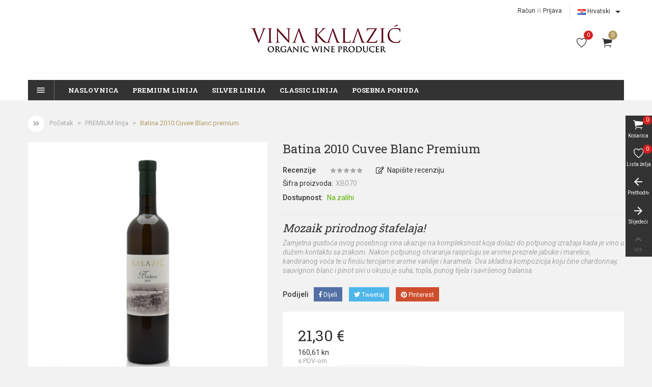

--- FILE ---
content_type: text/html; charset=utf-8
request_url: https://vina-kalazic.com/hr/premium-linija/3-batina-2010-cuvee-blanc.html
body_size: 88338
content:
<!doctype html>
<html lang="hr">

  <head>
    
      
  <meta charset="utf-8">


  <meta http-equiv="x-ua-compatible" content="ie=edge">



  <link rel="canonical" href="https://vina-kalazic.com/hr/premium-linija/3-batina-2010-cuvee-blanc.html">

  <title>Batina 2010 Cuvee Blanc premium</title>
  <meta name="description" content="Mozaik prirodnog štafelaja!
Zamjetna gustoća ovog posebnog vina ukazuje na kompleksnost koja dolazi do potpunog izražaja kada je vino u dužem kontaktu sa zrakom. Nakon potpunog otvaranja raspršuju se arome prezrele jabuke i marelice, kandiranog voća te u finišu tercijarne arome vanilije i karamela. Ova skladna kompozicija koju čine chardonnay, sauvignon blanc i pinot sivi u okusu je suha, topla, punog tijela i savršenog balansa.">
  <meta name="keywords" content="">
        <link rel="canonical" href="https://vina-kalazic.com/hr/premium-linija/3-batina-2010-cuvee-blanc.html">
  


  <meta name="viewport" content="width=device-width, initial-scale=1">



  <link rel="icon" type="image/vnd.microsoft.icon" href="https://vina-kalazic.com/img/favicon.ico?1574250910">
  <link rel="shortcut icon" type="image/x-icon" href="https://vina-kalazic.com/img/favicon.ico?1574250910">



    <link rel="stylesheet" href="https://vina-kalazic.com/themes/winery/assets/css/theme.css" type="text/css" media="all">
  <link rel="stylesheet" href="https://vina-kalazic.com/modules/blockreassurance/views/dist/front.css" type="text/css" media="all">
  <link rel="stylesheet" href="https://vina-kalazic.com/modules/ps_searchbar/ps_searchbar.css" type="text/css" media="all">
  <link rel="stylesheet" href="https://vina-kalazic.com/themes/winery/modules/owlcustomhtml/views/css/owlcustomhtml.css" type="text/css" media="all">
  <link rel="stylesheet" href="https://vina-kalazic.com/modules/owlthemeconfigurator/views/css/frontend/owl.carousel.css" type="text/css" media="all">
  <link rel="stylesheet" href="https://vina-kalazic.com/modules/owlthemeconfigurator/views/css/frontend/owl.theme.css" type="text/css" media="all">
  <link rel="stylesheet" href="https://vina-kalazic.com/modules/owlthemeconfigurator/views/css/frontend/animate.css" type="text/css" media="all">
  <link rel="stylesheet" href="https://vina-kalazic.com/modules/owlthemeconfigurator/views/css/frontend/owlthemeconfigurator.css" type="text/css" media="all">
  <link rel="stylesheet" href="https://vina-kalazic.com/themes/winery/modules/owlmegamenu//views/css/front.css" type="text/css" media="all">
  <link rel="stylesheet" href="https://vina-kalazic.com/themes/winery/modules/owlverticalmegamenu//views/css/front.css" type="text/css" media="all">
  <link rel="stylesheet" href="https://vina-kalazic.com/modules/owlblockwishlist/views/css/owlblockwishlist.css" type="text/css" media="all">
  <link rel="stylesheet" href="https://vina-kalazic.com/modules/owlrightsidebar/views/css/owlrightsidebar.css" type="text/css" media="all">
  <link rel="stylesheet" href="https://vina-kalazic.com/modules/owlproductcomments/views/css/owlproductcomments.css" type="text/css" media="all">
  <link rel="stylesheet" href="https://vina-kalazic.com/modules/multiprice/views/css/multiprice.css" type="text/css" media="all">
  <link rel="stylesheet" href="https://vina-kalazic.com/js/jquery/ui/themes/base/minified/jquery-ui.min.css" type="text/css" media="all">
  <link rel="stylesheet" href="https://vina-kalazic.com/js/jquery/ui/themes/base/minified/jquery.ui.theme.min.css" type="text/css" media="all">
  <link rel="stylesheet" href="https://vina-kalazic.com/themes/winery/assets/css/custom.css" type="text/css" media="all">
  <link rel="stylesheet" href="https://vina-kalazic.com/modules/owlthemeconfigurator/views/css/config_1.css" type="text/css" media="all">




  

  <script type="text/javascript">
        var added_to_wishlist = "The product was successfully added to your wishlist.";
        var isLogged = false;
        var isLoggedWishlist = false;
        var loggin_required = "You must be logged in to manage your wishlist.";
        var owl_wishlist = {"total_nw":0};
        var prestashop = {"cart":{"products":[],"totals":{"total":{"type":"total","label":"Ukupno","amount":0,"value":"0,00\u00a0\u20ac"},"total_including_tax":{"type":"total","label":"Ukupno (s PDV-om)","amount":0,"value":"0,00\u00a0\u20ac"},"total_excluding_tax":{"type":"total","label":"Ukupno (bez PDV-a)","amount":0,"value":"0,00\u00a0\u20ac"}},"subtotals":{"products":{"type":"products","label":"Suma stavki","amount":0,"value":"0,00\u00a0\u20ac"},"discounts":null,"shipping":{"type":"shipping","label":"Dostava","amount":0,"value":""},"tax":{"type":"tax","label":"Uklju\u010deni porezi","amount":0,"value":"0,00\u00a0\u20ac"}},"products_count":0,"summary_string":"0 artikala","vouchers":{"allowed":0,"added":[]},"discounts":[],"minimalPurchase":0,"minimalPurchaseRequired":""},"currency":{"id":3,"name":"Euro","iso_code":"EUR","iso_code_num":"000","sign":"\u20ac"},"customer":{"lastname":null,"firstname":null,"email":null,"birthday":null,"newsletter":null,"newsletter_date_add":null,"optin":null,"website":null,"company":null,"siret":null,"ape":null,"is_logged":false,"gender":{"type":null,"name":null},"addresses":[]},"language":{"name":"Hrvatski (Croatian)","iso_code":"hr","locale":"hr-HR","language_code":"hr-hr","is_rtl":"0","date_format_lite":"d. m. Y.","date_format_full":"d. m. Y.  H:i:s","id":1},"page":{"title":"","canonical":"https:\/\/vina-kalazic.com\/hr\/premium-linija\/3-batina-2010-cuvee-blanc.html","meta":{"title":"Batina 2010 Cuvee Blanc premium","description":"Mozaik prirodnog \u0161tafelaja!\r\nZamjetna gusto\u0107a ovog posebnog vina ukazuje na kompleksnost koja dolazi do potpunog izra\u017eaja kada je vino u du\u017eem kontaktu sa zrakom. Nakon potpunog otvaranja raspr\u0161uju se arome prezrele jabuke i marelice, kandiranog vo\u0107a te u fini\u0161u tercijarne arome vanilije i karamela. Ova skladna kompozicija koju \u010dine chardonnay, sauvignon blanc i pinot sivi u okusu je suha, topla, punog tijela i savr\u0161enog balansa.","keywords":"","robots":"index"},"page_name":"product","body_classes":{"lang-hr":true,"lang-rtl":false,"country-HR":true,"currency-EUR":true,"layout-full-width":true,"page-product":true,"tax-display-enabled":true,"product-id-3":true,"product-Batina 2010 Cuvee Blanc premium":true,"product-id-category-10":true,"product-id-manufacturer-0":true,"product-id-supplier-1":true,"product-available-for-order":true},"admin_notifications":[]},"shop":{"name":"Kronos d.o.o. (Vina Kalazi\u0107)","logo":"https:\/\/vina-kalazic.com\/img\/croatian-wine-the-finest-eco-wine-in-europe-logo-1574250910.jpg","stores_icon":"https:\/\/vina-kalazic.com\/img\/logo_stores.png","favicon":"https:\/\/vina-kalazic.com\/img\/favicon.ico"},"urls":{"base_url":"https:\/\/vina-kalazic.com\/","current_url":"https:\/\/vina-kalazic.com\/hr\/premium-linija\/3-batina-2010-cuvee-blanc.html","shop_domain_url":"https:\/\/vina-kalazic.com","img_ps_url":"https:\/\/vina-kalazic.com\/img\/","img_cat_url":"https:\/\/vina-kalazic.com\/img\/c\/","img_lang_url":"https:\/\/vina-kalazic.com\/img\/l\/","img_prod_url":"https:\/\/vina-kalazic.com\/img\/p\/","img_manu_url":"https:\/\/vina-kalazic.com\/img\/m\/","img_sup_url":"https:\/\/vina-kalazic.com\/img\/su\/","img_ship_url":"https:\/\/vina-kalazic.com\/img\/s\/","img_store_url":"https:\/\/vina-kalazic.com\/img\/st\/","img_col_url":"https:\/\/vina-kalazic.com\/img\/co\/","img_url":"https:\/\/vina-kalazic.com\/themes\/winery\/assets\/img\/","css_url":"https:\/\/vina-kalazic.com\/themes\/winery\/assets\/css\/","js_url":"https:\/\/vina-kalazic.com\/themes\/winery\/assets\/js\/","pic_url":"https:\/\/vina-kalazic.com\/upload\/","pages":{"address":"https:\/\/vina-kalazic.com\/hr\/adresa","addresses":"https:\/\/vina-kalazic.com\/hr\/adrese","authentication":"https:\/\/vina-kalazic.com\/hr\/prijava","cart":"https:\/\/vina-kalazic.com\/hr\/ko\u0161arica","category":"https:\/\/vina-kalazic.com\/hr\/index.php?controller=category","cms":"https:\/\/vina-kalazic.com\/hr\/index.php?controller=cms","contact":"https:\/\/vina-kalazic.com\/hr\/kontaktirajte nas","discount":"https:\/\/vina-kalazic.com\/hr\/popust","guest_tracking":"https:\/\/vina-kalazic.com\/hr\/pra\u0107enje gosta","history":"https:\/\/vina-kalazic.com\/hr\/povijest narud\u017ebi","identity":"https:\/\/vina-kalazic.com\/hr\/osobni podaci","index":"https:\/\/vina-kalazic.com\/hr\/","my_account":"https:\/\/vina-kalazic.com\/hr\/moj ra\u010dun","order_confirmation":"https:\/\/vina-kalazic.com\/hr\/potvrda narud\u017ebe","order_detail":"https:\/\/vina-kalazic.com\/hr\/index.php?controller=order-detail","order_follow":"https:\/\/vina-kalazic.com\/hr\/pra\u0107enje narud\u017ebe","order":"https:\/\/vina-kalazic.com\/hr\/narud\u017eba","order_return":"https:\/\/vina-kalazic.com\/hr\/index.php?controller=order-return","order_slip":"https:\/\/vina-kalazic.com\/hr\/kreditna nota","pagenotfound":"https:\/\/vina-kalazic.com\/hr\/stranica nije prona\u0111ena","password":"https:\/\/vina-kalazic.com\/hr\/povrat Lozinke","pdf_invoice":"https:\/\/vina-kalazic.com\/hr\/index.php?controller=pdf-invoice","pdf_order_return":"https:\/\/vina-kalazic.com\/hr\/index.php?controller=pdf-order-return","pdf_order_slip":"https:\/\/vina-kalazic.com\/hr\/index.php?controller=pdf-order-slip","prices_drop":"https:\/\/vina-kalazic.com\/hr\/sni\u017eenje","product":"https:\/\/vina-kalazic.com\/hr\/index.php?controller=product","search":"https:\/\/vina-kalazic.com\/hr\/tra\u017ei","sitemap":"https:\/\/vina-kalazic.com\/hr\/mapa_stranice","stores":"https:\/\/vina-kalazic.com\/hr\/trgovine","supplier":"https:\/\/vina-kalazic.com\/hr\/dobavlja\u010d","register":"https:\/\/vina-kalazic.com\/hr\/prijava?create_account=1","order_login":"https:\/\/vina-kalazic.com\/hr\/narud\u017eba?login=1"},"alternative_langs":{"hr-hr":"https:\/\/vina-kalazic.com\/hr\/premium-linija\/3-batina-2010-cuvee-blanc.html","en-us":"https:\/\/vina-kalazic.com\/en\/premium-line\/3-batina-2010-cuvee-blanc.html"},"theme_assets":"\/themes\/winery\/assets\/","actions":{"logout":"https:\/\/vina-kalazic.com\/hr\/?mylogout="},"no_picture_image":{"bySize":{"cart_default":{"url":"https:\/\/vina-kalazic.com\/img\/p\/hr-default-cart_default.jpg","width":90,"height":90},"small_default":{"url":"https:\/\/vina-kalazic.com\/img\/p\/hr-default-small_default.jpg","width":150,"height":150},"home_default":{"url":"https:\/\/vina-kalazic.com\/img\/p\/hr-default-home_default.jpg","width":187,"height":187},"medium_default":{"url":"https:\/\/vina-kalazic.com\/img\/p\/hr-default-medium_default.jpg","width":350,"height":350},"large_default":{"url":"https:\/\/vina-kalazic.com\/img\/p\/hr-default-large_default.jpg","width":800,"height":800}},"small":{"url":"https:\/\/vina-kalazic.com\/img\/p\/hr-default-cart_default.jpg","width":90,"height":90},"medium":{"url":"https:\/\/vina-kalazic.com\/img\/p\/hr-default-home_default.jpg","width":187,"height":187},"large":{"url":"https:\/\/vina-kalazic.com\/img\/p\/hr-default-large_default.jpg","width":800,"height":800},"legend":""}},"configuration":{"display_taxes_label":true,"display_prices_tax_incl":true,"is_catalog":false,"show_prices":true,"opt_in":{"partner":false},"quantity_discount":{"type":"price","label":"Jedini\u010dna cijena"},"voucher_enabled":0,"return_enabled":0},"field_required":[],"breadcrumb":{"links":[{"title":"Po\u010detak","url":"https:\/\/vina-kalazic.com\/hr\/"},{"title":"PREMIUM linija","url":"https:\/\/vina-kalazic.com\/hr\/10-premium-linija"},{"title":"Batina 2010 Cuvee Blanc premium","url":"https:\/\/vina-kalazic.com\/hr\/premium-linija\/3-batina-2010-cuvee-blanc.html"}],"count":3},"link":{"protocol_link":"https:\/\/","protocol_content":"https:\/\/"},"time":1769916287,"static_token":"2d4615b6e210b61bb3181ed70f30bf22","token":"844749056d9adb09144d58ebd3014aba","debug":false};
        var psemailsubscription_subscription = "https:\/\/vina-kalazic.com\/hr\/module\/ps_emailsubscription\/subscription";
        var psr_icon_color = "#F19D76";
      </script>



  
<script type="text/javascript">
var baseDir = "/";
var static_token = "2d4615b6e210b61bb3181ed70f30bf22";
</script>


  <script type="text/javascript">
    (window.gaDevIds=window.gaDevIds||[]).push('d6YPbH');
    (function(i,s,o,g,r,a,m){i['GoogleAnalyticsObject']=r;i[r]=i[r]||function(){
      (i[r].q=i[r].q||[]).push(arguments)},i[r].l=1*new Date();a=s.createElement(o),
      m=s.getElementsByTagName(o)[0];a.async=1;a.src=g;m.parentNode.insertBefore(a,m)
    })(window,document,'script','https://www.google-analytics.com/analytics.js','ga');

          ga('create', 'UA-162190139-1', 'auto');
                      ga('send', 'pageview');
        ga('require', 'ec');
  </script>

 



    
  <meta property="og:type" content="product">
  <meta property="og:url" content="https://vina-kalazic.com/hr/premium-linija/3-batina-2010-cuvee-blanc.html">
  <meta property="og:title" content="Batina 2010 Cuvee Blanc premium">
  <meta property="og:site_name" content="Kronos d.o.o. (Vina Kalazić)">
  <meta property="og:description" content="Mozaik prirodnog štafelaja!
Zamjetna gustoća ovog posebnog vina ukazuje na kompleksnost koja dolazi do potpunog izražaja kada je vino u dužem kontaktu sa zrakom. Nakon potpunog otvaranja raspršuju se arome prezrele jabuke i marelice, kandiranog voća te u finišu tercijarne arome vanilije i karamela. Ova skladna kompozicija koju čine chardonnay, sauvignon blanc i pinot sivi u okusu je suha, topla, punog tijela i savršenog balansa.">
  <meta property="og:image" content="https://vina-kalazic.com/3-large_default/batina-2010-cuvee-blanc.jpg">
  <meta property="product:pretax_price:amount" content="17.04">
  <meta property="product:pretax_price:currency" content="EUR">
  <meta property="product:price:amount" content="21.3">
  <meta property="product:price:currency" content="EUR">
    <meta property="product:weight:value" content="1.600000">
  <meta property="product:weight:units" content="kg">
  
  </head>

  <body id="product" class="lang-hr country-hr currency-eur layout-full-width page-product tax-display-enabled product-id-3 product-batina-2010-cuvee-blanc-premium product-id-category-10 product-id-manufacturer-0 product-id-supplier-1 product-available-for-order">

    
      <div class="owl-menu-mobile">
	<div class="menu-mobile-header">
		<h3 class="h3 menu-sidebar-title">
			<i class="material-icons">menu</i>
			<span>Izbornik</span>
		</h3>
		<div class="menu-icon">
			<a href="javascript:void(0);">
				<i id="menu-icon-close" class="material-icons">&#xE5CD;</i>
			</a>
		</div>
	</div>
	<div class="js-top-menu-top vmenu-links">
		<div class="about-us">
			<i class="material-icons">description</i>
			<a href="https://vina-kalazic.com/hr/index.php?controller=cms&id_cms=4&id_lang=1">O nama</a>
		</div>
		<div class="track-order">
			<i class="material-icons">track_changes</i>
			<a href="https://vina-kalazic.com/hr/praćenje gosta">Praćenje pošiljke</a> 
		</div>
	</div>
	<div class="menu-mobile-content">
		<h3 class="h3 menu-sidebar-title">Kategorije</h3>
		<div class="menu-mobile-inner">
		<ul class="top-menu menu-content ul-menu-mobile">
												<li class="level-1  item-1">
						<a href="https://vina-kalazic.com/hr/10-premium-linija">
											
						   <span>PREMIUM linija</span>
						   						   
						   						   
						</a>
						
						
						
											</li>
																<li class="level-1  item-2">
						<a href="https://vina-kalazic.com/hr/11-silver-linija">
											
						   <span>SILVER linija</span>
						   						   
						   						   
						</a>
						
						
						
											</li>
																<li class="level-1  item-3">
						<a href="https://vina-kalazic.com/hr/12-classic-linija">
											
						   <span>CLASSIC linija</span>
						   						   
						   						   
						</a>
						
						
						
											</li>
																<li class="level-1  item-4">
						<a href="https://vina-kalazic.com/hr/13-posebna-ponuda">
											
						   <span>Posebna ponuda</span>
						   						   
						   						   
						</a>
						
						
						
											</li>
																<li class="level-1 sub-bg-1 item-5">
						<a href="https://kalazicwines.com/Price-list-EUR.pdf">
											
						   <span>Preuzmite cjenik</span>
						   						   
						   						   
						</a>
						
						
						
											</li>
									</ul>
		</div>
	</div>
	<div class="js-top-menu-bottom vmenu-links">
		<div class="help-outline">
			<i class="material-icons">help_outline</i>
			<a href="#">Pomoć</a>
		</div>
		<div class="contact-us">
			<i class="material-icons">mail_outline</i>
			<a href="https://vina-kalazic.com/hr/kontaktirajte nas">Kontaktirajte nas</a>
		</div>
		<div class="store-location">
			<i class="material-icons">location_on</i>
			<a href="https://vina-kalazic.com/hr/trgovine">Naše trgovine</a>
		</div>
	</div>
	<div class="vmenu-bottom-bar">
		<i class="fas fa-globe-asia expand-more"></i>
		<div id="int_language_selector">
  <div class="language-selector-wrapper">
    <div class="language-selector dropdown js-dropdown">
      <button data-toggle="dropdown" class="hidden-sm-down btn-unstyle" aria-haspopup="true" aria-expanded="false" aria-label="Izbornik jezika">
        <span class="expand-more">Hrvatski</span>
        <i class="material-icons expand-more">&#xE5C5;</i>
      </button>
      <ul class="dropdown-menu hidden-sm-down" aria-labelledby="language-selector-label">
                  <li  class="current" >
            <a href="https://vina-kalazic.com/hr/premium-linija/3-batina-2010-cuvee-blanc.html" class="dropdown-item">Hrvatski</a>
          </li>
                  <li >
            <a href="https://vina-kalazic.com/en/premium-line/3-batina-2010-cuvee-blanc.html" class="dropdown-item">English</a>
          </li>
              </ul>
      <select class="link hidden-md-up" aria-labelledby="language-selector-label">
                  <option value="https://vina-kalazic.com/hr/premium-linija/3-batina-2010-cuvee-blanc.html" selected="selected">Hrvatski</option>
                  <option value="https://vina-kalazic.com/en/premium-line/3-batina-2010-cuvee-blanc.html">English</option>
              </select>
    </div>
  </div>
</div>

<div id="int_currency_selector">
  <div class="currency-selector dropdown js-dropdown">
    <button data-target="#" data-toggle="dropdown" class="hidden-sm-down btn-unstyle" aria-haspopup="true" aria-expanded="false" aria-label="Izbornik valute">
      <span class="expand-more _gray-darker">EUR</span>
      <i class="material-icons expand-more">&#xE5C5;</i>
    </button>
    <ul class="dropdown-menu hidden-sm-down" aria-labelledby="currency-selector-label">
              <li  class="current" >
          <a title="Euro" rel="nofollow" href="https://vina-kalazic.com/hr/premium-linija/3-batina-2010-cuvee-blanc.html?SubmitCurrency=1&amp;id_currency=3" class="dropdown-item">EUR €</a>
        </li>
          </ul>
    <select class="link hidden-md-up" aria-labelledby="currency-selector-label">
              <option value="https://vina-kalazic.com/hr/premium-linija/3-batina-2010-cuvee-blanc.html?SubmitCurrency=1&amp;id_currency=3" selected="selected">EUR €</option>
          </select>
  </div>
</div>


	
	</div>
</div>
    

    <main>
      
              

      <header id="header">
        
          

  <div class="header-nav1">
	<div class="container">
		<div id="_desktop_language_selector" class="lang_currency_top">
  <div class="language-selector-wrapper">
	<div class="language-selector dropdown js-dropdown">
	  <button data-toggle="dropdown" class="hidden-sm-down2 btn-unstyle" aria-haspopup="true" aria-expanded="false" aria-label="Izbornik jezika">
		<img src="https://vina-kalazic.com/img/l/1.jpg" alt="hr" width="16" height="11" />
		<span class="expand-more">Hrvatski</span>
		<i class="material-icons expand-more">&#xE5C5;</i>
	  </button>
	  <ul class="dropdown-menu hidden-sm-down2" aria-labelledby="language-selector-label">
				  <li  class="current" >
			<a href="https://vina-kalazic.com/hr/premium-linija/3-batina-2010-cuvee-blanc.html" class="dropdown-item">
				<img src="https://vina-kalazic.com/img/l/1.jpg" alt="hr" width="16" height="11" />
				<span>Hrvatski</span>
			</a>
		  </li>
				  <li >
			<a href="https://vina-kalazic.com/en/premium-line/3-batina-2010-cuvee-blanc.html" class="dropdown-item">
				<img src="https://vina-kalazic.com/img/l/2.jpg" alt="en" width="16" height="11" />
				<span>English</span>
			</a>
		  </li>
			  </ul>
	</div>
  </div>
</div><div id="_desktop_user_info">
  <div class="user-info">
    		
		<a
        href="https://vina-kalazic.com/hr/prijava?create_account=1"
        title="Registrirajte se"
        rel="nofollow"
      >
			<span>Račun</span>
        </a>
		 <span>ili</span>
      <a
        href="https://vina-kalazic.com/hr/moj račun"
        title="Logirajte se u svoj račun"
        rel="nofollow"
      >
        <span>Prijava</span>
      </a>
      </div>
</div>

	</div>
  </div>



  <nav class="header-nav">
    <div class="container">
      <div class="row">
        <div class="header-nav-logo clearfix">
			<div class="top-logo" id="_mobile_logo"></div>
		</div>
		<div class="right-nav">
			<div class="top-search col-xs-12 col-md-6 col-lg-3">
				
			</div>
			<div id="_desktop_logo" class="col-lg-6 hidden-md-down" >
			  <a href="https://vina-kalazic.com/">
				<img class="logo img-responsive" src="https://vina-kalazic.com/img/croatian-wine-the-finest-eco-wine-in-europe-logo-1574250910.jpg" alt="Kronos d.o.o. (Vina Kalazić)">
			  </a>
			</div>
			<div class="top-nav-icon col-xs-12 col-md-6 col-lg-3">
				<div class="menu-icon-mobile hidden-lg-up">
					<i class="owl-icon-menu material-icons">menu</i>
				</div>	
				<div id="_desktop_cart" class="cart-nav">
  <div class="blockcart cart-preview inactive" data-refresh-url="//vina-kalazic.com/hr/module/ps_shoppingcart/ajax">
    <div class="header">
      		<i class="ion ion-ios-cart shopping-cart"></i>
		<span class="amount_circle">
			<span class="cart-products-count">0</span>
		</span>
		
          </div>
  </div>
</div>

				 

<div id="vmenu-wishlist" class="vmenu-wishlist">
	<div class="block-wishlist-top">
		<a href="https://vina-kalazic.com/hr/module/owlblockwishlist/mywishlist">
			<i class="ion ion-ios-heart-empty"></i>
			<span class="amount_circle">
				<span class="wishlist-products-count">0</span>
			</span>
		</a>
	</div>
</div>

			</div>
		</div>
		
		
      </div>
    </div>
  </nav>



  <div class="header-top hidden-md-down">
    <div class="container">
		<div class="position-static">
		  <div id="owl-menu-ver-left" class="owl-menu-ver-top owl-menu-ver-page ver-menu-page">
	<div class="category-title">
		<span class="menu_ver_text">
			<i class="owl-icon-menu material-icons">menu</i>
		</span>	
	</div>
</div>
<div id="_desktop_top_menu_owl" class="owl-menu-horizontal hidden-sm-down">
	<ul id="top-menu" class="top-menu menu-content">
		<li class="level-1 item-home">
			<a href="https://vina-kalazic.com/hr/">
				<span class="m-title">Naslovnica</span>
			</a>
		</li>
									<li class="level-1 sub-bg-2 item-1">
										<a href="https://vina-kalazic.com/hr/10-premium-linija">
						<span class="m-title">PREMIUM linija</span>
												
											</a>
											
									</li>
												<li class="level-1  item-2">
										<a href="https://vina-kalazic.com/hr/11-silver-linija">
						<span class="m-title">SILVER linija</span>
												
											</a>
											
									</li>
												<li class="level-1  item-3">
										<a href="https://vina-kalazic.com/hr/12-classic-line">
						<span class="m-title">CLASSIC linija</span>
												
											</a>
											
									</li>
												<li class="level-1  item-4">
										<a href="https://vina-kalazic.com/hr/13-posebna-ponuda">
						<span class="m-title">Posebna ponuda</span>
												
											</a>
											
									</li>
						</ul>
</div>
		  <div class="clearfix"></div>
		</div>		
    </div>
  </div>

        
      </header>

      
        
<aside id="notifications">
  <div class="container">
    
    
    
      </div>
</aside>
      
				<section id="wrapper">
        <div class="container">
			
				 

<nav data-depth="3" class="breadcrumb hidden-sm-down">
	<i class="icon-bc-before fas fa-angle-double-right"></i>
  <ol itemscope itemtype="http://schema.org/BreadcrumbList">
    
              
          <li itemprop="itemListElement" itemscope itemtype="http://schema.org/ListItem">
            <a itemprop="item" href="https://vina-kalazic.com/hr/">
              <span itemprop="name">Početak</span>
            </a>
            <meta itemprop="position" content="1">
          </li>
        
              
          <li itemprop="itemListElement" itemscope itemtype="http://schema.org/ListItem">
            <a itemprop="item" href="https://vina-kalazic.com/hr/10-premium-linija">
              <span itemprop="name">PREMIUM linija</span>
            </a>
            <meta itemprop="position" content="2">
          </li>
        
              
          <li itemprop="itemListElement" itemscope itemtype="http://schema.org/ListItem">
            <a itemprop="item" href="https://vina-kalazic.com/hr/premium-linija/3-batina-2010-cuvee-blanc.html">
              <span itemprop="name">Batina 2010 Cuvee Blanc premium</span>
            </a>
            <meta itemprop="position" content="3">
          </li>
        
          
  </ol>
</nav>
			
			          

          

          
  <div id="content-wrapper">
    

<section id="main" itemscope itemtype="https://schema.org/Product">
    <meta itemprop="url" content="https://vina-kalazic.com/hr/premium-linija/3-batina-2010-cuvee-blanc.html">
	<div class="owl-prod-detail">
    <div class="row">
      <div class="left-prod col-xs-12 col-lg-5">
        
          <section class="page-content" id="content">
            

              
                <div class="images-container">
  
    <div class="product-cover">
              <img class="js-qv-product-cover" src="https://vina-kalazic.com/3-large_default/batina-2010-cuvee-blanc.jpg" alt="" title="" style="width:100%;" itemprop="image">
        <div class="layer hidden-sm-down" data-toggle="modal" data-target="#product-modal">
          <i class="material-icons zoom-in">&#xE8FF;</i>
        </div>
          </div>
  

  
    <div class="js-qv-mask mask">
      <ul class="product-images js-qv-product-images">
                  <li class="thumb-container">
            <img
              class="thumb js-thumb  selected "
              data-image-medium-src="https://vina-kalazic.com/3-medium_default/batina-2010-cuvee-blanc.jpg"
              data-image-large-src="https://vina-kalazic.com/3-large_default/batina-2010-cuvee-blanc.jpg"
              src="https://vina-kalazic.com/3-home_default/batina-2010-cuvee-blanc.jpg"
              alt=""
              title=""
              width="100"
              itemprop="image"
            >
          </li>
              </ul>
    </div>
  
</div>

              
			  
			
			<div class="owl-label">
			  			</div>
			
              <div class="scroll-box-arrows">
                <i class="material-icons left">&#xE314;</i>
                <i class="material-icons right">&#xE315;</i>
              </div>

            
          </section>
        
    </div>
    <div class="center-prod col-xs-12 col-lg-7">
		
			
			  <h1 class="page-title h1" itemprop="name">Batina 2010 Cuvee Blanc premium</h1>
			
		
		
		<div class="g-prod-info">
		   <div id="product_comments_block_extra">

	<div class="comments_note">
		<label>Recenzije </label>
		<div class="star_content clearfix">
									<div class="star"></div>
												<div class="star"></div>
												<div class="star"></div>
												<div class="star"></div>
												<div class="star"></div>
							</div>
	</div>
	

	<div class="comments_advices">
						<a class="open-comment-form" data-toggle="modal" data-target="#new_comment_form" href="#"><i class="far fa-edit"></i>Napišite recenziju</a>
			</div>
</div>

		   
			<div class="prod-reference">
				<span>Šifra proizvoda:</span>XB070
			</div>
		  
		  
			  <div id="product-availability">
									<label>Dostupnost:</label>
											<span>Na zalihi</span>
													
			  </div>
			
		</div>		
        
		  <div id="product-description-short-3" class="sort-description" itemprop="description"><h1>Mozaik prirodnog štafelaja!</h1>
<p>Zamjetna gustoća ovog posebnog vina ukazuje na kompleksnost koja dolazi do potpunog izražaja kada je vino u dužem kontaktu sa zrakom. Nakon potpunog otvaranja raspršuju se arome prezrele jabuke i marelice, kandiranog voća te u finišu tercijarne arome vanilije i karamela. Ova skladna kompozicija koju čine chardonnay, sauvignon blanc i pinot sivi u okusu je suha, topla, punog tijela i savršenog balansa.</p></div>
		
		
		
			<div class="product-additional-info">
  

      <div class="social-sharing">
      <span class="hidden-lg-down">Podijeli</span>
      <ul>
                <li class="facebook">
			<a href="https://www.facebook.com/sharer.php?u=https%3A%2F%2Fvina-kalazic.com%2Fhr%2Fpremium-linija%2F3-batina-2010-cuvee-blanc.html" title="Dijeli" target="_blank">
									<i class="fab fa-facebook-f"></i>
								Dijeli
			</a>
		</li>
                <li class="twitter">
			<a href="https://twitter.com/intent/tweet?text=Batina+2010+Cuvee+Blanc+premium https%3A%2F%2Fvina-kalazic.com%2Fhr%2Fpremium-linija%2F3-batina-2010-cuvee-blanc.html" title="Tweetaj" target="_blank">
									<i class="fab fa-twitter"></i>
								Tweetaj
			</a>
		</li>
                <li class="pinterest">
			<a href="https://www.pinterest.com/pin/create/button/?media=https%3A%2F%2Fvina-kalazic.com%2F3%2Fbatina-2010-cuvee-blanc.jpg&amp;url=https%3A%2F%2Fvina-kalazic.com%2Fhr%2Fpremium-linija%2F3-batina-2010-cuvee-blanc.html" title="Pinterest" target="_blank">
									<i class="fab fa-pinterest"></i>
								Pinterest
			</a>
		</li>
              </ul>
    </div>
  

</div>
		
		
        <div class="product-information owl-prod-info">  
            			
			<div class="product-actions">
				
					  <div class="product-prices">
    
          

    
      <div
        class="product-price h5 "
        itemprop="offers"
        itemscope
        itemtype="https://schema.org/Offer"
      >
        <link itemprop="availability" href="https://schema.org/InStock"/>
        <meta itemprop="priceCurrency" content="EUR">

        <div class="current-price">
          <span class="price" itemprop="price" content="21.3">21,30 €</span>

                  </div>

        
                  
      </div>
    

    
          

    
          

    
          

    
    <br/>
            <span class="multicurrency_tin multicurrency_tin_product_3 multicurrency_tin_1">160,61 kn</span>
        
        

    <div class="tax-shipping-delivery-label">
              s PDV-om
            
      
                        </div>
  </div>
				
		  
              
                <form action="https://vina-kalazic.com/hr/košarica" method="post" id="add-to-cart-or-refresh">
                  <input type="hidden" name="token" value="2d4615b6e210b61bb3181ed70f30bf22">
                  <input type="hidden" name="id_product" value="3" id="product_page_product_id">
                  <input type="hidden" name="id_customization" value="0" id="product_customization_id">

                  
                    <div class="product-variants">
  </div>
                  

                  
                                      

                  
                    
                  

                  
                    <div class="product-add-to-cart">
      <span class="control-label">Količina</span>

    
      <div class="product-quantity">
        <div class="qty">
          <input
            type="text"
            name="qty"
            id="quantity_wanted"
            value="1"
            class="input-group"
            min="1"
            aria-label="Količina"
          >
        </div>

        <div class="add">
          <button
            class="btn btn-secondary add-to-cart"
            data-button-action="add-to-cart"
            type="submit"
                      >
            Dodaj u košaricu
          </button>
		  
		  <div class="add-to-wishlist-button no-print">
	<a class="addToWishlist" href="#" onclick="WishlistCart('wishlist_block_list', 'add', '3', $('#idCombination').val(), document.getElementById('quantity_wanted').value); return false;"   title="Dodaj u listu želja">
		<i class="ion ion-ios-heart-empty"></i>
		<span>Dodaj u listu želja</span>	
	</a>
</div>

		  
		  
        </div>
      </div>
    
  
    
      <p class="product-minimal-quantity">
              </p>
    
  </div>
                  
                  
                    <input class="product-refresh ps-hidden-by-js" name="refresh" type="submit" value="Osvježi">
                  
                </form>
				
			</div>
        </div>
		
    </div>
	  
    </div>
	</div>
	
	  <div class="product-tabs tabs">
		<ul class="nav nav-tabs" role="tablist">
		  			<li class="nav-item">
			   <a
				 class="nav-link active"
				 data-toggle="tab"
				 href="#description"
				 role="tab"
				 aria-controls="description"
				  aria-selected="true">Opis</a>
			</li>
		  		  <li class="nav-item">
			<a
			  class="nav-link"
			  data-toggle="tab"
			  href="#product-details"
			  role="tab"
			  aria-controls="product-details"
			  >Detalji proizvoda</a>
		  </li>
		  		  		  
		   <li class="nav-item">
  <a class="nav-link" data-toggle="tab" href="#reviews">Napišite recenziju</a>
</li>
		</ul>

		<div class="tab-content" id="tab-content">
		 <div class="tab-pane fade in active" id="description" role="tabpanel">
		   
			 <div class="product-description"><h3>Vrhunsko suho bijelo vino</h3>
<p>Kategorija: <strong>Premium </strong><br />Sorta grožđa: <strong>Sauvignon, Pinot sivi, Chardonnay</strong><br />Udio alkohola: <strong>14,5 % vol.</strong><br />Volumen boce: <strong>0,75 L</strong><br />Poslužiti na temperaturi: <strong>10 – 12 °C</strong><br />Dozrijevanje: 3 godine – <strong>barrique bačve od slavonskog hrasta/boca</strong><br /><br /><strong>Prijedlog za serviranje: </strong>poslužiti uz pečenu patku, plemenitu riječnu i morsku ribu.</p></div>
		   
		 </div>

		 
		   <div class="tab-pane fade"
     id="product-details"
     data-product="{&quot;id_shop_default&quot;:&quot;1&quot;,&quot;id_manufacturer&quot;:&quot;0&quot;,&quot;id_supplier&quot;:&quot;1&quot;,&quot;reference&quot;:&quot;XB070&quot;,&quot;is_virtual&quot;:&quot;0&quot;,&quot;delivery_in_stock&quot;:&quot;&quot;,&quot;delivery_out_stock&quot;:&quot;&quot;,&quot;id_category_default&quot;:&quot;10&quot;,&quot;on_sale&quot;:&quot;0&quot;,&quot;online_only&quot;:&quot;0&quot;,&quot;ecotax&quot;:0,&quot;minimal_quantity&quot;:&quot;1&quot;,&quot;low_stock_threshold&quot;:null,&quot;low_stock_alert&quot;:&quot;0&quot;,&quot;price&quot;:&quot;21,30\u00a0\u20ac&quot;,&quot;unity&quot;:&quot;&quot;,&quot;unit_price_ratio&quot;:&quot;0.000000&quot;,&quot;additional_shipping_cost&quot;:&quot;0.000000&quot;,&quot;customizable&quot;:&quot;0&quot;,&quot;text_fields&quot;:&quot;0&quot;,&quot;uploadable_files&quot;:&quot;0&quot;,&quot;redirect_type&quot;:&quot;301-category&quot;,&quot;id_type_redirected&quot;:&quot;0&quot;,&quot;available_for_order&quot;:&quot;1&quot;,&quot;available_date&quot;:&quot;0000-00-00&quot;,&quot;show_condition&quot;:&quot;0&quot;,&quot;condition&quot;:&quot;new&quot;,&quot;show_price&quot;:&quot;1&quot;,&quot;indexed&quot;:&quot;1&quot;,&quot;visibility&quot;:&quot;both&quot;,&quot;cache_default_attribute&quot;:&quot;0&quot;,&quot;advanced_stock_management&quot;:&quot;0&quot;,&quot;date_add&quot;:&quot;2019-12-16 10:17:40&quot;,&quot;date_upd&quot;:&quot;2025-05-06 11:19:21&quot;,&quot;pack_stock_type&quot;:&quot;3&quot;,&quot;meta_description&quot;:&quot;&quot;,&quot;meta_keywords&quot;:&quot;&quot;,&quot;meta_title&quot;:&quot;&quot;,&quot;link_rewrite&quot;:&quot;batina-2010-cuvee-blanc&quot;,&quot;name&quot;:&quot;Batina 2010 Cuvee Blanc premium&quot;,&quot;description&quot;:&quot;&lt;h3&gt;Vrhunsko suho bijelo vino&lt;\/h3&gt;\r\n&lt;p&gt;Kategorija:\u00a0&lt;strong&gt;Premium\u00a0&lt;\/strong&gt;&lt;br \/&gt;Sorta gro\u017e\u0111a: &lt;strong&gt;Sauvignon, Pinot sivi, Chardonnay&lt;\/strong&gt;&lt;br \/&gt;Udio alkohola:\u00a0&lt;strong&gt;14,5 % vol.&lt;\/strong&gt;&lt;br \/&gt;Volumen boce:\u00a0&lt;strong&gt;0,75 L&lt;\/strong&gt;&lt;br \/&gt;Poslu\u017eiti na temperaturi:\u00a0&lt;strong&gt;10 \u2013 12 \u00b0C&lt;\/strong&gt;&lt;br \/&gt;Dozrijevanje: 3 godine \u2013\u00a0&lt;strong&gt;barrique ba\u010dve od slavonskog hrasta\/boca&lt;\/strong&gt;&lt;br \/&gt;&lt;br \/&gt;&lt;strong&gt;Prijedlog za serviranje: &lt;\/strong&gt;poslu\u017eiti uz pe\u010denu\u00a0patku, plemenitu rije\u010dnu i morsku ribu.&lt;\/p&gt;&quot;,&quot;description_short&quot;:&quot;&lt;h1&gt;Mozaik prirodnog \u0161tafelaja!&lt;\/h1&gt;\r\n&lt;p&gt;Zamjetna gusto\u0107a ovog posebnog vina ukazuje na kompleksnost koja dolazi do potpunog izra\u017eaja kada je vino u du\u017eem kontaktu sa zrakom. Nakon potpunog otvaranja raspr\u0161uju se arome prezrele jabuke i marelice, kandiranog vo\u0107a te u fini\u0161u tercijarne arome vanilije i karamela. Ova skladna kompozicija koju \u010dine chardonnay, sauvignon blanc i pinot sivi u okusu je suha, topla, punog tijela i savr\u0161enog balansa.&lt;\/p&gt;&quot;,&quot;available_now&quot;:&quot;&quot;,&quot;available_later&quot;:&quot;&quot;,&quot;id&quot;:3,&quot;id_product&quot;:3,&quot;out_of_stock&quot;:2,&quot;new&quot;:0,&quot;id_product_attribute&quot;:&quot;0&quot;,&quot;quantity_wanted&quot;:1,&quot;extraContent&quot;:[],&quot;allow_oosp&quot;:1,&quot;category&quot;:&quot;premium-linija&quot;,&quot;category_name&quot;:&quot;PREMIUM linija&quot;,&quot;link&quot;:&quot;https:\/\/vina-kalazic.com\/hr\/premium-linija\/3-batina-2010-cuvee-blanc.html&quot;,&quot;attribute_price&quot;:0,&quot;price_tax_exc&quot;:17.03999999999999914734871708787977695465087890625,&quot;price_without_reduction&quot;:21.300000000000000710542735760100185871124267578125,&quot;reduction&quot;:0,&quot;specific_prices&quot;:[],&quot;quantity&quot;:993,&quot;quantity_all_versions&quot;:993,&quot;id_image&quot;:&quot;hr-default&quot;,&quot;features&quot;:[{&quot;name&quot;:&quot;Linija proizvoda&quot;,&quot;value&quot;:&quot;PREMIUM linija&quot;,&quot;id_feature&quot;:&quot;3&quot;,&quot;position&quot;:&quot;1&quot;},{&quot;name&quot;:&quot;Oznaka kvalitete&quot;,&quot;value&quot;:&quot;Vrhunsko suho bijelo vino&quot;,&quot;id_feature&quot;:&quot;6&quot;,&quot;position&quot;:&quot;2&quot;},{&quot;name&quot;:&quot;Oznaka kvalitete&quot;,&quot;value&quot;:&quot;Bijelo vino&quot;,&quot;id_feature&quot;:&quot;6&quot;,&quot;position&quot;:&quot;2&quot;},{&quot;name&quot;:&quot;Sorta gro\u017e\u0111a&quot;,&quot;value&quot;:&quot;Chardonnay&quot;,&quot;id_feature&quot;:&quot;4&quot;,&quot;position&quot;:&quot;3&quot;},{&quot;name&quot;:&quot;Sorta gro\u017e\u0111a&quot;,&quot;value&quot;:&quot;Sauvignon&quot;,&quot;id_feature&quot;:&quot;4&quot;,&quot;position&quot;:&quot;3&quot;},{&quot;name&quot;:&quot;Sorta gro\u017e\u0111a&quot;,&quot;value&quot;:&quot;Pinot sivi&quot;,&quot;id_feature&quot;:&quot;4&quot;,&quot;position&quot;:&quot;3&quot;},{&quot;name&quot;:&quot;Te\u017eina&quot;,&quot;value&quot;:&quot;1.31 kg&quot;,&quot;id_feature&quot;:&quot;5&quot;,&quot;position&quot;:&quot;4&quot;}],&quot;attachments&quot;:[],&quot;virtual&quot;:0,&quot;pack&quot;:0,&quot;packItems&quot;:[],&quot;nopackprice&quot;:0,&quot;customization_required&quot;:false,&quot;rate&quot;:25,&quot;tax_name&quot;:&quot;Hrvatska PDV 25%&quot;,&quot;ecotax_rate&quot;:0,&quot;unit_price&quot;:&quot;&quot;,&quot;customizations&quot;:{&quot;fields&quot;:[]},&quot;id_customization&quot;:0,&quot;is_customizable&quot;:false,&quot;show_quantities&quot;:false,&quot;quantity_label&quot;:&quot;Artikli&quot;,&quot;quantity_discounts&quot;:[],&quot;customer_group_discount&quot;:0,&quot;images&quot;:[{&quot;bySize&quot;:{&quot;cart_default&quot;:{&quot;url&quot;:&quot;https:\/\/vina-kalazic.com\/3-cart_default\/batina-2010-cuvee-blanc.jpg&quot;,&quot;width&quot;:90,&quot;height&quot;:90},&quot;small_default&quot;:{&quot;url&quot;:&quot;https:\/\/vina-kalazic.com\/3-small_default\/batina-2010-cuvee-blanc.jpg&quot;,&quot;width&quot;:150,&quot;height&quot;:150},&quot;home_default&quot;:{&quot;url&quot;:&quot;https:\/\/vina-kalazic.com\/3-home_default\/batina-2010-cuvee-blanc.jpg&quot;,&quot;width&quot;:187,&quot;height&quot;:187},&quot;medium_default&quot;:{&quot;url&quot;:&quot;https:\/\/vina-kalazic.com\/3-medium_default\/batina-2010-cuvee-blanc.jpg&quot;,&quot;width&quot;:350,&quot;height&quot;:350},&quot;large_default&quot;:{&quot;url&quot;:&quot;https:\/\/vina-kalazic.com\/3-large_default\/batina-2010-cuvee-blanc.jpg&quot;,&quot;width&quot;:800,&quot;height&quot;:800}},&quot;small&quot;:{&quot;url&quot;:&quot;https:\/\/vina-kalazic.com\/3-cart_default\/batina-2010-cuvee-blanc.jpg&quot;,&quot;width&quot;:90,&quot;height&quot;:90},&quot;medium&quot;:{&quot;url&quot;:&quot;https:\/\/vina-kalazic.com\/3-home_default\/batina-2010-cuvee-blanc.jpg&quot;,&quot;width&quot;:187,&quot;height&quot;:187},&quot;large&quot;:{&quot;url&quot;:&quot;https:\/\/vina-kalazic.com\/3-large_default\/batina-2010-cuvee-blanc.jpg&quot;,&quot;width&quot;:800,&quot;height&quot;:800},&quot;legend&quot;:&quot;&quot;,&quot;id_image&quot;:&quot;3&quot;,&quot;cover&quot;:&quot;1&quot;,&quot;position&quot;:&quot;1&quot;,&quot;associatedVariants&quot;:[]}],&quot;cover&quot;:{&quot;bySize&quot;:{&quot;cart_default&quot;:{&quot;url&quot;:&quot;https:\/\/vina-kalazic.com\/3-cart_default\/batina-2010-cuvee-blanc.jpg&quot;,&quot;width&quot;:90,&quot;height&quot;:90},&quot;small_default&quot;:{&quot;url&quot;:&quot;https:\/\/vina-kalazic.com\/3-small_default\/batina-2010-cuvee-blanc.jpg&quot;,&quot;width&quot;:150,&quot;height&quot;:150},&quot;home_default&quot;:{&quot;url&quot;:&quot;https:\/\/vina-kalazic.com\/3-home_default\/batina-2010-cuvee-blanc.jpg&quot;,&quot;width&quot;:187,&quot;height&quot;:187},&quot;medium_default&quot;:{&quot;url&quot;:&quot;https:\/\/vina-kalazic.com\/3-medium_default\/batina-2010-cuvee-blanc.jpg&quot;,&quot;width&quot;:350,&quot;height&quot;:350},&quot;large_default&quot;:{&quot;url&quot;:&quot;https:\/\/vina-kalazic.com\/3-large_default\/batina-2010-cuvee-blanc.jpg&quot;,&quot;width&quot;:800,&quot;height&quot;:800}},&quot;small&quot;:{&quot;url&quot;:&quot;https:\/\/vina-kalazic.com\/3-cart_default\/batina-2010-cuvee-blanc.jpg&quot;,&quot;width&quot;:90,&quot;height&quot;:90},&quot;medium&quot;:{&quot;url&quot;:&quot;https:\/\/vina-kalazic.com\/3-home_default\/batina-2010-cuvee-blanc.jpg&quot;,&quot;width&quot;:187,&quot;height&quot;:187},&quot;large&quot;:{&quot;url&quot;:&quot;https:\/\/vina-kalazic.com\/3-large_default\/batina-2010-cuvee-blanc.jpg&quot;,&quot;width&quot;:800,&quot;height&quot;:800},&quot;legend&quot;:&quot;&quot;,&quot;id_image&quot;:&quot;3&quot;,&quot;cover&quot;:&quot;1&quot;,&quot;position&quot;:&quot;1&quot;,&quot;associatedVariants&quot;:[]},&quot;has_discount&quot;:false,&quot;discount_type&quot;:null,&quot;discount_percentage&quot;:null,&quot;discount_percentage_absolute&quot;:null,&quot;discount_amount&quot;:null,&quot;discount_amount_to_display&quot;:null,&quot;price_amount&quot;:21.300000000000000710542735760100185871124267578125,&quot;unit_price_full&quot;:&quot;&quot;,&quot;show_availability&quot;:true,&quot;availability_date&quot;:null,&quot;availability_message&quot;:&quot;&quot;,&quot;availability&quot;:&quot;available&quot;}"
     role="tabpanel"
  >
  
              <div class="product-reference">
        <label class="label">Referenca </label>
        <span itemprop="sku">XB070</span>
      </div>
      

  
      

  
      

  
    <div class="product-out-of-stock">
      
    </div>
  

  
          <section class="product-features">
        <p class="h6">Podatkovni list</p>
        <dl class="data-sheet">
                      <dt class="name">Linija proizvoda</dt>
            <dd class="value">PREMIUM linija</dd>
                      <dt class="name">Oznaka kvalitete</dt>
            <dd class="value">Bijelo vino<br />
Vrhunsko suho bijelo vino</dd>
                      <dt class="name">Sorta grožđa</dt>
            <dd class="value">Chardonnay<br />
Pinot sivi<br />
Sauvignon</dd>
                      <dt class="name">Težina</dt>
            <dd class="value">1.31 kg</dd>
                  </dl>
      </section>
      

    
      

  
      
</div>
		 

		 
		   		 

		 		 
		 
<script type="text/javascript">
var owlproductcomments_controller_url = "https://vina-kalazic.com/hr/module/owlproductcomments/default";
var confirm_report_message = "Jeste li sigurni da želite prijaviti ovaj komentar?";
var secure_key = "197deb3a137f1a7ab967f4d6f1e98943";
var owlproductcomments_url_rewrite = "1";
var productcomment_added = "Vaš komentar je dodan!";
var productcomment_added_moderation = "Vaš je komentar poslan i bit će dostupan nakon odobrenja od strane moderatora.";
var productcomment_title = "Novi komentar";
var productcomment_ok = "U redu";
var moderation_active = 1;
</script>

<div class="tab-pane fade in" id="reviews">
	<div id="product_comments_block_tab">
					<p class="text-center mt-10">
			<a id="new_comment_tab_btn" class="open-comment-form" data-toggle="modal" data-target="#new_comment_form" href="#">Budite prvi koji će napisati recenziju !</a>
		</p>
				
	</div>
</div>


<div class="modal fade in" id="new_comment_form" tabindex="-1" role="dialog" aria-labelledby="exampleModalLabel" aria-hidden="true">
  <div class="modal-dialog" role="document">
    <div class="modal-content">
    	<div class="modal-header">
    		<h4 class="modal-title text-xs-center"><i class="fa fa-edit"></i> Napišite recenziju</h4>
    		<button type="button" class="close" data-dismiss="modal" aria-label="Close">
	          <i class="material-icons close">close</i>
	        </button>
    	</div>
		<div class="modal-body">
			<form id="id_new_comment_form" action="#">
								<div class="product no-gutters">
					<div class="product-image col-4">
						<img class="img-fluid" src="https://vina-kalazic.com/3-medium_default/batina-2010-cuvee-blanc.jpg" height="0" width="0" alt="Batina 2010 Cuvee Blanc premium" />
					</div>
					<div class="product_desc col-8">
						<p class="product_name">Batina 2010 Cuvee Blanc premium</p>
						 Mozaik prirodnog štafelaja! 
 Zamjetna gustoća ovog posebnog vina ukazuje na kompleksnost koja dolazi do potpunog izražaja kada je vino u dužem kontaktu sa zrakom. Nakon potpunog otvaranja raspršuju se arome prezrele jabuke i marelice, kandiranog voća te u finišu tercijarne arome vanilije i karamela. Ova skladna kompozicija koju čine chardonnay, sauvignon blanc i pinot sivi u okusu je suha, topla, punog tijela i savršenog balansa. 
					</div>
				</div>
								<div class="new_comment_form_content">
					<div id="new_comment_form_error" class="error alert alert-danger">
						<ul></ul>
					</div>
											<ul id="criterions_list">
													<li>
								<label>Quality</label>
								<div class="star_content">
									<input class="star" type="radio" name="criterion[1]" value="1" />
									<input class="star" type="radio" name="criterion[1]" value="2" />
									<input class="star" type="radio" name="criterion[1]" value="3" />
									<input class="star" type="radio" name="criterion[1]" value="4" />
									<input class="star" type="radio" name="criterion[1]" value="5" checked="checked" />
								</div>
								<div class="clearfix"></div>
							</li>
												</ul>
										<label for="comment_title">Naslov recenzije<sup class="required">*</sup></label>
					<input id="comment_title" name="title" type="text" value=""/>

					<label for="content">Vaša recenzija<sup class="required">*</sup></label>
					<textarea id="content" name="content"></textarea>

										<label>Vaše ime<sup class="required">*</sup></label>
					<input id="commentCustomerName" name="customer_name" type="text" value=""/>
					
					<div id="new_comment_form_footer">
						<input id="id_product_comment_send" name="id_product" type="hidden" value='3' />
						<div class="fl"><sup class="required">*</sup> Neophodna polja</div>
						<div class="fr">
							<button id="submitNewMessage" data-dismiss="modal" aria-label="Close" class="btn btn-primary" name="submitMessage" type="submit">Pošaljite</button>
						</div>
					</div>
				</div>
			</form><!-- /end new_comment_form_content -->
		</div>
		</div>
	</div>
</div>


	  </div>  
	</div>
  

    
          

    
      <section class="featured-products js-owl-slider3 clearfix mt-3">
	<div class="prod-special-title">
		<h3 class="block-title">
						  9 proizvoda u kategoriji
					</h3>
	</div>
  <div class="products prod-boder">
                
  <article class="product-miniature js-product-miniature" data-id-product="89" data-id-product-attribute="0" itemscope itemtype="http://schema.org/Product">
    <div class="thumbnail-container">
      
		<div class="product-container-img">
        <a href="https://vina-kalazic.com/hr/naslovnica/89-cabernet-sauvignon-2017-premium.html" class="thumbnail product-thumbnail">
          <img
            src = "https://vina-kalazic.com/157-home_default/cabernet-sauvignon-2017-premium.jpg"
            alt = "Pinot sivi 2018 premium"
            data-full-size-image-url = "https://vina-kalazic.com/157-large_default/cabernet-sauvignon-2017-premium.jpg">
        </a>
		
			
				<div class="owl-label">
				  				</div>
			
			
			<div class="prod-hover">
			
			<a class="add-to-cart btn btn-secondary js-ajax-add-to-cart hidden-lg-up" href="https://vina-kalazic.com/hr/naslovnica/89-cabernet-sauvignon-2017-premium.html" data-id-product="89" title="Dodaj u košaricu">
				<i class="ion ion-ios-cart"></i>
			</a>
			
				<a class="quick-view hidden-md-down" href="#" data-link-action="quickview" title="Brzi pregled">
					<i class="ion ion-ios-eye"></i>
				</a>
			
			
				<a class="addToWishlist wishlistProd_89" href="#" data-rel="89" onclick="WishlistCart('wishlist_block_list', 'add', '89', false, 1); return false;" title="dodaj u listu želja">
		<i class="ion ion-ios-heart-empty"></i>
		<span>Dodaj u listu želja</span>	
	</a>

				
			</div>
		</div>
      

      <div class="product-description">
        
                      <div class="product-price-and-shipping">
              
              

              <span class="sr-only">Cijena</span>
              <span itemprop="price" class="price">21,30 €</span>

              

              
    <br/>
            <span class="multicurrency_tin multicurrency_tin_product_89 multicurrency_tin_1">160,61 kn</span>
        
        
            </div>
                  
		
		 
          <h1 class="h3 product-title" itemprop="name"><a href="https://vina-kalazic.com/hr/naslovnica/89-cabernet-sauvignon-2017-premium.html">Pinot sivi 2018 premium</a></h1>
        
		
		<div class="g-button hidden-md-down">
			<a class="add-to-cart btn btn-secondary js-ajax-add-to-cart" href="https://vina-kalazic.com/hr/naslovnica/89-cabernet-sauvignon-2017-premium.html" data-id-product="89" title="Dodaj u košaricu">
				Dodaj u košaricu
			</a>
		</div>

      </div>
    </div>
  </article>

                
  <article class="product-miniature js-product-miniature" data-id-product="33" data-id-product-attribute="0" itemscope itemtype="http://schema.org/Product">
    <div class="thumbnail-container">
      
		<div class="product-container-img">
        <a href="https://vina-kalazic.com/hr/premium-linija/33-drvena-kutija-za-jednu-butelju.html" class="thumbnail product-thumbnail">
          <img
            src = "https://vina-kalazic.com/55-home_default/drvena-kutija-za-jednu-butelju.jpg"
            alt = "Drvena kutija za jednu butelju"
            data-full-size-image-url = "https://vina-kalazic.com/55-large_default/drvena-kutija-za-jednu-butelju.jpg">
        </a>
		
			
				<div class="owl-label">
				  				</div>
			
			
			<div class="prod-hover">
			
			<a class="add-to-cart btn btn-secondary js-ajax-add-to-cart hidden-lg-up" href="https://vina-kalazic.com/hr/premium-linija/33-drvena-kutija-za-jednu-butelju.html" data-id-product="33" title="Dodaj u košaricu">
				<i class="ion ion-ios-cart"></i>
			</a>
			
				<a class="quick-view hidden-md-down" href="#" data-link-action="quickview" title="Brzi pregled">
					<i class="ion ion-ios-eye"></i>
				</a>
			
			
				<a class="addToWishlist wishlistProd_33" href="#" data-rel="33" onclick="WishlistCart('wishlist_block_list', 'add', '33', false, 1); return false;" title="dodaj u listu želja">
		<i class="ion ion-ios-heart-empty"></i>
		<span>Dodaj u listu želja</span>	
	</a>

				
			</div>
		</div>
      

      <div class="product-description">
        
                      <div class="product-price-and-shipping">
              
              

              <span class="sr-only">Cijena</span>
              <span itemprop="price" class="price">7,30 €</span>

              

              
    <br/>
            <span class="multicurrency_tin multicurrency_tin_product_33 multicurrency_tin_1">55,04 kn</span>
        
        
            </div>
                  
		
		 
          <h1 class="h3 product-title" itemprop="name"><a href="https://vina-kalazic.com/hr/premium-linija/33-drvena-kutija-za-jednu-butelju.html">Drvena kutija za jednu butelju</a></h1>
        
		
		<div class="g-button hidden-md-down">
			<a class="add-to-cart btn btn-secondary js-ajax-add-to-cart" href="https://vina-kalazic.com/hr/premium-linija/33-drvena-kutija-za-jednu-butelju.html" data-id-product="33" title="Dodaj u košaricu">
				Dodaj u košaricu
			</a>
		</div>

      </div>
    </div>
  </article>

                
  <article class="product-miniature js-product-miniature" data-id-product="59" data-id-product-attribute="0" itemscope itemtype="http://schema.org/Product">
    <div class="thumbnail-container">
      
		<div class="product-container-img">
        <a href="https://vina-kalazic.com/hr/naslovnica/59-chardonnay-2010.html" class="thumbnail product-thumbnail">
          <img
            src = "https://vina-kalazic.com/108-home_default/chardonnay-2010.jpg"
            alt = "Chardonnay 2018 premium"
            data-full-size-image-url = "https://vina-kalazic.com/108-large_default/chardonnay-2010.jpg">
        </a>
		
			
				<div class="owl-label">
				  				</div>
			
			
			<div class="prod-hover">
			
			<a class="add-to-cart btn btn-secondary js-ajax-add-to-cart hidden-lg-up" href="https://vina-kalazic.com/hr/naslovnica/59-chardonnay-2010.html" data-id-product="59" title="Dodaj u košaricu">
				<i class="ion ion-ios-cart"></i>
			</a>
			
				<a class="quick-view hidden-md-down" href="#" data-link-action="quickview" title="Brzi pregled">
					<i class="ion ion-ios-eye"></i>
				</a>
			
			
				<a class="addToWishlist wishlistProd_59" href="#" data-rel="59" onclick="WishlistCart('wishlist_block_list', 'add', '59', false, 1); return false;" title="dodaj u listu želja">
		<i class="ion ion-ios-heart-empty"></i>
		<span>Dodaj u listu želja</span>	
	</a>

				
			</div>
		</div>
      

      <div class="product-description">
        
                      <div class="product-price-and-shipping">
              
              

              <span class="sr-only">Cijena</span>
              <span itemprop="price" class="price">21,30 €</span>

              

              
    <br/>
            <span class="multicurrency_tin multicurrency_tin_product_59 multicurrency_tin_1">160,61 kn</span>
        
        
            </div>
                  
		
		 
          <h1 class="h3 product-title" itemprop="name"><a href="https://vina-kalazic.com/hr/naslovnica/59-chardonnay-2010.html">Chardonnay 2018 premium</a></h1>
        
		
		<div class="g-button hidden-md-down">
			<a class="add-to-cart btn btn-secondary js-ajax-add-to-cart" href="https://vina-kalazic.com/hr/naslovnica/59-chardonnay-2010.html" data-id-product="59" title="Dodaj u košaricu">
				Dodaj u košaricu
			</a>
		</div>

      </div>
    </div>
  </article>

                
  <article class="product-miniature js-product-miniature" data-id-product="7" data-id-product-attribute="0" itemscope itemtype="http://schema.org/Product">
    <div class="thumbnail-container">
      
		<div class="product-container-img">
        <a href="https://vina-kalazic.com/hr/naslovnica/7--pinot-noir-2009.html" class="thumbnail product-thumbnail">
          <img
            src = "https://vina-kalazic.com/7-home_default/-pinot-noir-2009.jpg"
            alt = "Pinot crni 2012 BQ premium"
            data-full-size-image-url = "https://vina-kalazic.com/7-large_default/-pinot-noir-2009.jpg">
        </a>
		
			
				<div class="owl-label">
				  				</div>
			
			
			<div class="prod-hover">
			
			<a class="add-to-cart btn btn-secondary js-ajax-add-to-cart hidden-lg-up" href="https://vina-kalazic.com/hr/naslovnica/7--pinot-noir-2009.html" data-id-product="7" title="Dodaj u košaricu">
				<i class="ion ion-ios-cart"></i>
			</a>
			
				<a class="quick-view hidden-md-down" href="#" data-link-action="quickview" title="Brzi pregled">
					<i class="ion ion-ios-eye"></i>
				</a>
			
			
				<a class="addToWishlist wishlistProd_7" href="#" data-rel="7" onclick="WishlistCart('wishlist_block_list', 'add', '7', false, 1); return false;" title="dodaj u listu želja">
		<i class="ion ion-ios-heart-empty"></i>
		<span>Dodaj u listu želja</span>	
	</a>

				
			</div>
		</div>
      

      <div class="product-description">
        
                      <div class="product-price-and-shipping">
              
              

              <span class="sr-only">Cijena</span>
              <span itemprop="price" class="price">21,30 €</span>

              

              
    <br/>
            <span class="multicurrency_tin multicurrency_tin_product_7 multicurrency_tin_1">160,61 kn</span>
        
        
            </div>
                  
		
		 
          <h1 class="h3 product-title" itemprop="name"><a href="https://vina-kalazic.com/hr/naslovnica/7--pinot-noir-2009.html">Pinot crni 2012 BQ premium</a></h1>
        
		
		<div class="g-button hidden-md-down">
			<a class="add-to-cart btn btn-secondary js-ajax-add-to-cart" href="https://vina-kalazic.com/hr/naslovnica/7--pinot-noir-2009.html" data-id-product="7" title="Dodaj u košaricu">
				Dodaj u košaricu
			</a>
		</div>

      </div>
    </div>
  </article>

                
  <article class="product-miniature js-product-miniature" data-id-product="107" data-id-product-attribute="0" itemscope itemtype="http://schema.org/Product">
    <div class="thumbnail-container">
      
		<div class="product-container-img">
        <a href="https://vina-kalazic.com/hr/naslovnica/107-cabernet-sauvignon-2017-premium.html" class="thumbnail product-thumbnail">
          <img
            src = "https://vina-kalazic.com/184-home_default/cabernet-sauvignon-2017-premium.jpg"
            alt = "Cabernet Sauvignon 2018 premium"
            data-full-size-image-url = "https://vina-kalazic.com/184-large_default/cabernet-sauvignon-2017-premium.jpg">
        </a>
		
			
				<div class="owl-label">
				  				</div>
			
			
			<div class="prod-hover">
			
			<a class="add-to-cart btn btn-secondary js-ajax-add-to-cart hidden-lg-up" href="https://vina-kalazic.com/hr/naslovnica/107-cabernet-sauvignon-2017-premium.html" data-id-product="107" title="Dodaj u košaricu">
				<i class="ion ion-ios-cart"></i>
			</a>
			
				<a class="quick-view hidden-md-down" href="#" data-link-action="quickview" title="Brzi pregled">
					<i class="ion ion-ios-eye"></i>
				</a>
			
			
				<a class="addToWishlist wishlistProd_107" href="#" data-rel="107" onclick="WishlistCart('wishlist_block_list', 'add', '107', false, 1); return false;" title="dodaj u listu želja">
		<i class="ion ion-ios-heart-empty"></i>
		<span>Dodaj u listu želja</span>	
	</a>

				
			</div>
		</div>
      

      <div class="product-description">
        
                      <div class="product-price-and-shipping">
              
              

              <span class="sr-only">Cijena</span>
              <span itemprop="price" class="price">21,30 €</span>

              

              
    <br/>
            <span class="multicurrency_tin multicurrency_tin_product_107 multicurrency_tin_1">160,61 kn</span>
        
        
            </div>
                  
		
		 
          <h1 class="h3 product-title" itemprop="name"><a href="https://vina-kalazic.com/hr/naslovnica/107-cabernet-sauvignon-2017-premium.html">Cabernet Sauvignon 2018 premium</a></h1>
        
		
		<div class="g-button hidden-md-down">
			<a class="add-to-cart btn btn-secondary js-ajax-add-to-cart" href="https://vina-kalazic.com/hr/naslovnica/107-cabernet-sauvignon-2017-premium.html" data-id-product="107" title="Dodaj u košaricu">
				Dodaj u košaricu
			</a>
		</div>

      </div>
    </div>
  </article>

                
  <article class="product-miniature js-product-miniature" data-id-product="106" data-id-product-attribute="0" itemscope itemtype="http://schema.org/Product">
    <div class="thumbnail-container">
      
		<div class="product-container-img">
        <a href="https://vina-kalazic.com/hr/premium-linija/106--traminer-2017-selected-berry-harvest.html" class="thumbnail product-thumbnail">
          <img
            src = "https://vina-kalazic.com/183-home_default/-traminer-2017-selected-berry-harvest.jpg"
            alt = "Traminer 2017 – selected berry harvest"
            data-full-size-image-url = "https://vina-kalazic.com/183-large_default/-traminer-2017-selected-berry-harvest.jpg">
        </a>
		
			
				<div class="owl-label">
				  				</div>
			
			
			<div class="prod-hover">
			
			<a class="add-to-cart btn btn-secondary js-ajax-add-to-cart hidden-lg-up" href="https://vina-kalazic.com/hr/premium-linija/106--traminer-2017-selected-berry-harvest.html" data-id-product="106" title="Dodaj u košaricu">
				<i class="ion ion-ios-cart"></i>
			</a>
			
				<a class="quick-view hidden-md-down" href="#" data-link-action="quickview" title="Brzi pregled">
					<i class="ion ion-ios-eye"></i>
				</a>
			
			
				<a class="addToWishlist wishlistProd_106" href="#" data-rel="106" onclick="WishlistCart('wishlist_block_list', 'add', '106', false, 1); return false;" title="dodaj u listu želja">
		<i class="ion ion-ios-heart-empty"></i>
		<span>Dodaj u listu želja</span>	
	</a>

				
			</div>
		</div>
      

      <div class="product-description">
        
                      <div class="product-price-and-shipping">
              
              

              <span class="sr-only">Cijena</span>
              <span itemprop="price" class="price">21,30 €</span>

              

              
    <br/>
            <span class="multicurrency_tin multicurrency_tin_product_106 multicurrency_tin_1">160,61 kn</span>
        
        
            </div>
                  
		
		 
          <h1 class="h3 product-title" itemprop="name"><a href="https://vina-kalazic.com/hr/premium-linija/106--traminer-2017-selected-berry-harvest.html">Traminac 2021 – izborna berba bobica premium</a></h1>
        
		
		<div class="g-button hidden-md-down">
			<a class="add-to-cart btn btn-secondary js-ajax-add-to-cart" href="https://vina-kalazic.com/hr/premium-linija/106--traminer-2017-selected-berry-harvest.html" data-id-product="106" title="Dodaj u košaricu">
				Dodaj u košaricu
			</a>
		</div>

      </div>
    </div>
  </article>

                
  <article class="product-miniature js-product-miniature" data-id-product="4" data-id-product-attribute="0" itemscope itemtype="http://schema.org/Product">
    <div class="thumbnail-container">
      
		<div class="product-container-img">
        <a href="https://vina-kalazic.com/hr/premium-linija/4--cabernet-sauvignon-2008-late-harvest.html" class="thumbnail product-thumbnail">
          <img
            src = "https://vina-kalazic.com/4-home_default/-cabernet-sauvignon-2008-late-harvest.jpg"
            alt = "Cabernet Sauvignon 2008 – late harvest"
            data-full-size-image-url = "https://vina-kalazic.com/4-large_default/-cabernet-sauvignon-2008-late-harvest.jpg">
        </a>
		
			
				<div class="owl-label">
				  				</div>
			
			
			<div class="prod-hover">
			
			<a class="add-to-cart btn btn-secondary js-ajax-add-to-cart hidden-lg-up" href="https://vina-kalazic.com/hr/premium-linija/4--cabernet-sauvignon-2008-late-harvest.html" data-id-product="4" title="Dodaj u košaricu">
				<i class="ion ion-ios-cart"></i>
			</a>
			
				<a class="quick-view hidden-md-down" href="#" data-link-action="quickview" title="Brzi pregled">
					<i class="ion ion-ios-eye"></i>
				</a>
			
			
				<a class="addToWishlist wishlistProd_4" href="#" data-rel="4" onclick="WishlistCart('wishlist_block_list', 'add', '4', false, 1); return false;" title="dodaj u listu želja">
		<i class="ion ion-ios-heart-empty"></i>
		<span>Dodaj u listu želja</span>	
	</a>

				
			</div>
		</div>
      

      <div class="product-description">
        
                      <div class="product-price-and-shipping">
              
              

              <span class="sr-only">Cijena</span>
              <span itemprop="price" class="price">40,07 €</span>

              

              
    <br/>
            <span class="multicurrency_tin multicurrency_tin_product_4 multicurrency_tin_1">302,14 kn</span>
        
        
            </div>
                  
		
		 
          <h1 class="h3 product-title" itemprop="name"><a href="https://vina-kalazic.com/hr/premium-linija/4--cabernet-sauvignon-2008-late-harvest.html">Cabernet Sauvignon 2008 – kasna berba premium</a></h1>
        
		
		<div class="g-button hidden-md-down">
			<a class="add-to-cart btn btn-secondary js-ajax-add-to-cart" href="https://vina-kalazic.com/hr/premium-linija/4--cabernet-sauvignon-2008-late-harvest.html" data-id-product="4" title="Dodaj u košaricu">
				Dodaj u košaricu
			</a>
		</div>

      </div>
    </div>
  </article>

                
  <article class="product-miniature js-product-miniature" data-id-product="35" data-id-product-attribute="0" itemscope itemtype="http://schema.org/Product">
    <div class="thumbnail-container">
      
		<div class="product-container-img">
        <a href="https://vina-kalazic.com/hr/premium-linija/35-drvena-kutija-za-dvije-butelje.html" class="thumbnail product-thumbnail">
          <img
            src = "https://vina-kalazic.com/64-home_default/drvena-kutija-za-dvije-butelje.jpg"
            alt = "Drvena kutija za dvije butelje"
            data-full-size-image-url = "https://vina-kalazic.com/64-large_default/drvena-kutija-za-dvije-butelje.jpg">
        </a>
		
			
				<div class="owl-label">
				  				</div>
			
			
			<div class="prod-hover">
			
			<a class="add-to-cart btn btn-secondary js-ajax-add-to-cart hidden-lg-up" href="https://vina-kalazic.com/hr/premium-linija/35-drvena-kutija-za-dvije-butelje.html" data-id-product="35" title="Dodaj u košaricu">
				<i class="ion ion-ios-cart"></i>
			</a>
			
				<a class="quick-view hidden-md-down" href="#" data-link-action="quickview" title="Brzi pregled">
					<i class="ion ion-ios-eye"></i>
				</a>
			
			
				<a class="addToWishlist wishlistProd_35" href="#" data-rel="35" onclick="WishlistCart('wishlist_block_list', 'add', '35', false, 1); return false;" title="dodaj u listu želja">
		<i class="ion ion-ios-heart-empty"></i>
		<span>Dodaj u listu želja</span>	
	</a>

				
			</div>
		</div>
      

      <div class="product-description">
        
                      <div class="product-price-and-shipping">
              
              

              <span class="sr-only">Cijena</span>
              <span itemprop="price" class="price">9,12 €</span>

              

              
    <br/>
            <span class="multicurrency_tin multicurrency_tin_product_35 multicurrency_tin_1">68,80 kn</span>
        
        
            </div>
                  
		
		 
          <h1 class="h3 product-title" itemprop="name"><a href="https://vina-kalazic.com/hr/premium-linija/35-drvena-kutija-za-dvije-butelje.html">Drvena kutija za dvije butelje</a></h1>
        
		
		<div class="g-button hidden-md-down">
			<a class="add-to-cart btn btn-secondary js-ajax-add-to-cart" href="https://vina-kalazic.com/hr/premium-linija/35-drvena-kutija-za-dvije-butelje.html" data-id-product="35" title="Dodaj u košaricu">
				Dodaj u košaricu
			</a>
		</div>

      </div>
    </div>
  </article>

                
  <article class="product-miniature js-product-miniature" data-id-product="96" data-id-product-attribute="0" itemscope itemtype="http://schema.org/Product">
    <div class="thumbnail-container">
      
		<div class="product-container-img">
        <a href="https://vina-kalazic.com/hr/premium-linija/96-grasevina-2008-selected-berry-harvest.html" class="thumbnail product-thumbnail">
          <img
            src = "https://vina-kalazic.com/173-home_default/grasevina-2008-selected-berry-harvest.jpg"
            alt = "Graševina 2020 izborna berba bobica premium"
            data-full-size-image-url = "https://vina-kalazic.com/173-large_default/grasevina-2008-selected-berry-harvest.jpg">
        </a>
		
			
				<div class="owl-label">
				  				</div>
			
			
			<div class="prod-hover">
			
			<a class="add-to-cart btn btn-secondary js-ajax-add-to-cart hidden-lg-up" href="https://vina-kalazic.com/hr/premium-linija/96-grasevina-2008-selected-berry-harvest.html" data-id-product="96" title="Dodaj u košaricu">
				<i class="ion ion-ios-cart"></i>
			</a>
			
				<a class="quick-view hidden-md-down" href="#" data-link-action="quickview" title="Brzi pregled">
					<i class="ion ion-ios-eye"></i>
				</a>
			
			
				<a class="addToWishlist wishlistProd_96" href="#" data-rel="96" onclick="WishlistCart('wishlist_block_list', 'add', '96', false, 1); return false;" title="dodaj u listu želja">
		<i class="ion ion-ios-heart-empty"></i>
		<span>Dodaj u listu želja</span>	
	</a>

				
			</div>
		</div>
      

      <div class="product-description">
        
                      <div class="product-price-and-shipping">
              
              

              <span class="sr-only">Cijena</span>
              <span itemprop="price" class="price">21,30 €</span>

              

              
    <br/>
            <span class="multicurrency_tin multicurrency_tin_product_96 multicurrency_tin_1">160,61 kn</span>
        
        
            </div>
                  
		
		 
          <h1 class="h3 product-title" itemprop="name"><a href="https://vina-kalazic.com/hr/premium-linija/96-grasevina-2008-selected-berry-harvest.html">Graševina 2020 izborna berba bobica premium</a></h1>
        
		
		<div class="g-button hidden-md-down">
			<a class="add-to-cart btn btn-secondary js-ajax-add-to-cart" href="https://vina-kalazic.com/hr/premium-linija/96-grasevina-2008-selected-berry-harvest.html" data-id-product="96" title="Dodaj u košaricu">
				Dodaj u košaricu
			</a>
		</div>

      </div>
    </div>
  </article>

        </div>
</section>
 <script type="text/javascript">
            
        document.addEventListener('DOMContentLoaded', function() {
            if (typeof GoogleAnalyticEnhancedECommerce !== 'undefined') {
                var MBG = GoogleAnalyticEnhancedECommerce;
                MBG.setCurrency('EUR');
                MBG.addProductDetailView({"id":3,"name":"batina-2010-cuvee-blanc-premium","category":"premium-linija","brand":"","variant":"","type":"typical","position":"0","quantity":1,"list":"product","url":"https%3A%2F%2Fvina-kalazic.com%2Fhr%2Fpremium-linija%2F3-batina-2010-cuvee-blanc.html","price":21.300000000000000710542735760100185871124267578125});
            }
        });
        
    </script>

    

    
      <div class="modal fade js-product-images-modal" id="product-modal">
  <div class="modal-dialog" role="document">
    <div class="modal-content">
      <div class="modal-body">
                <figure>
          <img class="js-modal-product-cover product-cover-modal" width="800" src="https://vina-kalazic.com/3-large_default/batina-2010-cuvee-blanc.jpg" alt="" title="" itemprop="image">
          <figcaption class="image-caption">
          
            <div id="product-description-short" itemprop="description"><h1>Mozaik prirodnog štafelaja!</h1>
<p>Zamjetna gustoća ovog posebnog vina ukazuje na kompleksnost koja dolazi do potpunog izražaja kada je vino u dužem kontaktu sa zrakom. Nakon potpunog otvaranja raspršuju se arome prezrele jabuke i marelice, kandiranog voća te u finišu tercijarne arome vanilije i karamela. Ova skladna kompozicija koju čine chardonnay, sauvignon blanc i pinot sivi u okusu je suha, topla, punog tijela i savršenog balansa.</p></div>
          
        </figcaption>
        </figure>
        <aside id="thumbnails" class="thumbnails js-thumbnails text-sm-center">
          
            <div class="js-modal-mask mask  nomargin ">
              <ul class="product-images js-modal-product-images">
                                  <li class="thumb-container">
                    <img data-image-large-src="https://vina-kalazic.com/3-large_default/batina-2010-cuvee-blanc.jpg" class="thumb js-modal-thumb" src="https://vina-kalazic.com/3-home_default/batina-2010-cuvee-blanc.jpg" alt="" title="" width="187" itemprop="image">
                  </li>
                              </ul>
            </div>
          
                  </aside>
      </div>
    </div><!-- /.modal-content -->
  </div><!-- /.modal-dialog -->
</div><!-- /.modal -->
    

    
      <footer class="page-footer">
        
          <!-- Footer content -->
        
      </footer>
    
  </section>


  </div>


          
		  
		   			
        </div>
      </section>
		
      <footer id="footer">
        
          
<div class="footer-container">
  <div class="container">
    <div class="row">
      
        
<div class="contact-footer col-md-6 col-lg-3 links wrapper">
	<div class="hidden-sm-down">
		<h3 class="text-uppercase block-contact-title">Informacije o trgovini</h3>
	</div>

		
	<div class="title hidden-md-up" data-target="#footer_contact_61487" data-toggle="collapse">
	  <span class="h3">Informacije o trgovini</span>
		<span class="float-xs-right">
			<span class="navbar-toggler collapse-icons">
				<i class="material-icons add">&#xE313;</i>
				<i class="material-icons remove">&#xE316;</i>
			</span>
		</span>
	</div>
	
	<div id="footer_contact_61487" class="block-content collapse">
		<div class="block-contact">
		
			  <div class="contact-address">
				<i class="material-icons">
				location_on
				</i>
				Kronos d.o.o. (Vina Kalazić)<br />Planina 8<br />31307 Zmajevac<br />Hrvatska
			  </div>
			  			  			  <div class="contact-phone">
						my text
						
					</div>
			  <div class="contact-phone">
						<i class="material-icons">email</i>
						
												Email: <span><a style="color:#b39c63;" href=mailto:info@kronos.hr>info@kronos.hr</a></span>
						
					</div>
					<div class="contact-phone">
						<i class="material-icons">phone</i>
						
												Call <span> <font style="color:#b39c63;">+385 31 214 511</font></span>
						
					</div>
								
			  				<div class="contact-fax">
				<i class="material-icons">
				print
				</i>
			  
								Fax: <span><font style="color:#b39c63;">+385 31 214 512</font></span>
				</div>
			  		</div>
				Fiksni tečaj konverzije 1 EUR = 7.53450 HRK
		
		  

  <div class="block-social">
	<div class="block-content">
		<ul class="social-follow">
					  			<li class="facebook">
				<a href="https://www.facebook.com/vinakalazic/" target="_blank">
											<i class="fab fa-facebook-f"></i>
									</a>
			</li>	
		  			<li class="twitter">
				<a href="https://twitter.com/winerykalazic" target="_blank">
											<i class="fab fa-twitter"></i>
									</a>
			</li>	
		  			<li class="youtube">
				<a href="https://www.youtube.com/channel/UCDc5-jP_ZDSPPbJZmoKPCzA" target="_blank">
											<i class="fab fa-youtube"></i>
									</a>
			</li>	
		  			<li class="instagram">
				<a href="https://www.instagram.com/kalazicwines/" target="_blank">
											<i class="fab fa-instagram"></i>
									</a>
			</li>	
		  		  		</ul>
	</div>
  </div>


		
		
	</div>	

</div>      <div class="link-list col-md-3 wrapper links">
      <h3 class="h3 hidden-sm-down">Proizvodi</h3>
            <div class="title clearfix hidden-md-up" data-target="#footer_sub_menu_53622" data-toggle="collapse">
        <span class="h3">Proizvodi</span>
        <span class="float-xs-right">
          <span class="navbar-toggler collapse-icons">
            <i class="material-icons add">&#xE313;</i>
            <i class="material-icons remove">&#xE316;</i>
          </span>
        </span>
      </div>
      <ul id="footer_sub_menu_53622" class="collapse">
                  <li>
            <a
                id="link-product-page-prices-drop-1"
                class="cms-page-link"
                href="https://vina-kalazic.com/hr/sniženje"
                title="Our special products"
                            >
              Snižena cijena
            </a>
          </li>
                  <li>
            <a
                id="link-product-page-new-products-1"
                class="cms-page-link"
                href="https://vina-kalazic.com/hr/novi proizvodi"
                title="Naši novi proizvodi"
                            >
              Novi proizvodi
            </a>
          </li>
                  <li>
            <a
                id="link-product-page-best-sales-1"
                class="cms-page-link"
                href="https://vina-kalazic.com/hr/najprodavanije"
                title="Naši najprodavaniji proizvodi"
                            >
              Najprodavanije
            </a>
          </li>
                  <li>
            <a
                id="link-custom-page-preuzmite-cjenik-1"
                class="custom-page-link"
                href="https://kalazicwines.com/Price-list-EUR.pdf"
                title=""
                 target="_blank"             >
              Preuzmite cjenik
            </a>
          </li>
              </ul>
    </div>
      <div class="link-list col-md-3 wrapper links">
      <h3 class="h3 hidden-sm-down">Pravne napomene</h3>
            <div class="title clearfix hidden-md-up" data-target="#footer_sub_menu_64749" data-toggle="collapse">
        <span class="h3">Pravne napomene</span>
        <span class="float-xs-right">
          <span class="navbar-toggler collapse-icons">
            <i class="material-icons add">&#xE313;</i>
            <i class="material-icons remove">&#xE316;</i>
          </span>
        </span>
      </div>
      <ul id="footer_sub_menu_64749" class="collapse">
                  <li>
            <a
                id="link-cms-page-1-2"
                class="cms-page-link"
                href="https://vina-kalazic.com/hr/content/1-opci-uvjeti-poslovanja-i-izjava-o-privatnosti"
                title="Opći uvjeti poslovanja i izjava o privatnosti"
                            >
              Opći uvjeti poslovanja i izjava o privatnosti
            </a>
          </li>
                  <li>
            <a
                id="link-cms-page-5-2"
                class="cms-page-link"
                href="https://vina-kalazic.com/hr/content/5-reklamacije-i-prigovori"
                title="Reklamacije i prigovori"
                            >
              Reklamacije i prigovori
            </a>
          </li>
                  <li>
            <a
                id="link-cms-page-2-2"
                class="cms-page-link"
                href="https://vina-kalazic.com/hr/content/2-brza-i-pouzdana-dostava"
                title="Brza i pouzdana dostava naručenih proizvoda"
                            >
              Brza i pouzdana dostava
            </a>
          </li>
                  <li>
            <a
                id="link-static-page-sitemap-2"
                class="cms-page-link"
                href="https://vina-kalazic.com/hr/mapa_stranice"
                title="Izgubljeni? Potražite opet ono što Vas interesira"
                            >
              Mapa stranice
            </a>
          </li>
                  <li>
            <a
                id="link-static-page-contact-2"
                class="cms-page-link"
                href="https://vina-kalazic.com/hr/kontaktirajte nas"
                title="Koristite našu formu kako bi nas kontaktirali"
                            >
              Kontaktirajte nas
            </a>
          </li>
              </ul>
    </div>
  <div class="block_newsletter wrapper links col-lg-3">
	<div class="hidden-sm-down">
		<h3 class="text-uppercase block-contact-title">Newsletter</h3>
	</div>
	
		
	<div class="title hidden-md-up">
	  <span class="h3">Newsletter</span>
	</div>
	
	
  <div id="footer_newsletter_61044" class="block-content">
	<p class="newsletter-desc">Pretplatite se za novosti i akcije!</p>	
	
	<div class="newsletter-content">
	  <form action="https://vina-kalazic.com/hr/#footer" method="post">
		
		  <div class="">
			<button
			  class="btn btn-primary float-xs-right"
			  name="submitNewsletter"
			  type="submit"
			  value=""
			>
			<i class="fab fa-telegram-plane"></i>
			</button>
			

			<div class="input-wrapper">
			  <input
				name="email"
				type="text"
				value=""
				placeholder="Vaša email adresa"
				aria-labelledby="block-newsletter-label"
			  >
			</div>
			<input type="hidden" name="action" value="0">
			<div class="clearfix"></div>
			
		  </div>
								
			  </form>
	</div>
  </div>
</div>

      
    </div>
  </div>
</div>
        
      </footer>
		<div class="owl-footer">
			<div class="block-owl-footer">
	<div class="container">
		
									<div class="copyright-payment row">
<div class="copy-right col-md-12 col-lg-4">
<p>© Copyright Kronos d.o.o. Vina Kalazić - <a href="https://netbit.hr/" target="_blank">Izrada webshopa</a> <a href="https://netbit.hr/" target="_blank">Net<strong>BIT</strong>.hr</a></p>
</div>
</div>
							
	</div>
</div><div id="cookie_notice" class="global-site-notice notice-cookie" >
    <div class="notice-inner container">
        <div class="notice-cookie-inner"><span>Nastavkom korištenja ove web stranice slažete se sa  <strong>Uvjetima korištenja</strong> i politikom privatnosti podataka.</span>
		<button class="button" onclick="closeUeNotify()"><span><span>Dopusti neophodne kolačiće</span></span></button></div>
    </div>
</div><div class="owl-right-sidebar hidden-md-down">
	<div class="right-sidebar-inner">
					<div id="right-sidebar-cart" class="right-sidebar-wrap">
				<a id="right-sidebar-shopping-cart" href="https://vina-kalazic.com/hr/košarica?action=show" class="right-sidebar-tri icon_wrap" title="Pogledaj košaricu">
					<i class="ion ion-ios-cart shopping-cart"></i>
					<span class="icon_text hidden-lg-down">Košarica</span>
					<span class="amount_circle">
						<span class="cart-products-count">0</span>
					</span>
				</a>
			</div>
			 

<div id="_desktop_wishlist_top" class="wishlist-nav hidden-sm-down">
	<div class="block-wishlist-top">
		<a class="icon_wrap" href="https://vina-kalazic.com/hr/module/owlblockwishlist/mywishlist">
			<i class="ion ion-ios-heart-empty"></i>
			<span class="icon_text hidden-lg-down">Lista želja</span>
			<span class="amount_circle">
				<span class="wishlist-products-count">0</span>
			</span>
		</a>
	</div>
</div>

												 
					<div class="product-link-nav right-sidebar-wrap">  
						<a id="rightbar-product_link_nav_prev" class="right-sidebar-tri icon_wrap" href="https://vina-kalazic.com/hr/premium-linija/4--cabernet-sauvignon-2008-late-harvest.html" title="Prethodni proizvod">
							<i class="material-icons">arrow_back</i>
							<span class="icon_text">Prethodno</span>
						</a>
					</div>
													 
					<div class="product-link-nav right-sidebar-wrap"> 
						<a id="rightbar-product_link_nav_next" class="right-sidebar-tri icon_wrap" href="https://vina-kalazic.com/hr/naslovnica/7--pinot-noir-2009.html" title="Slijedeći proizvod">
							<i class="material-icons">arrow_forward</i>
							<span class="icon_text">Slijedeći</span>
						</a>
					</div>
										<div id="owl_scroll_top" class="to_top_wrap">
				<i class="material-icons icon-0x">&#xE316;</i>
				<span>Vrh</span>
			</div>
	</div>
</div>


		</div>
    </main>
	<div class="owl-vmenu-overlay" id="owl_vmenu_overlay"></div>
    
        <script type="text/javascript" src="https://vina-kalazic.com/themes/core.js" ></script>
  <script type="text/javascript" src="https://vina-kalazic.com/themes/winery/assets/js/theme.js" ></script>
  <script type="text/javascript" src="https://vina-kalazic.com/modules/blockreassurance/views/dist/front.js" ></script>
  <script type="text/javascript" src="https://vina-kalazic.com/modules/ps_emailsubscription/views/js/ps_emailsubscription.js" ></script>
  <script type="text/javascript" src="https://vina-kalazic.com/modules/ps_emailalerts/js/mailalerts.js" ></script>
  <script type="text/javascript" src="https://vina-kalazic.com/modules/owlblockwishlist/views/js/ajax-wishlist.js" ></script>
  <script type="text/javascript" src="https://vina-kalazic.com/modules/owlproductcomments/views/js/jquery.rating.pack.js" ></script>
  <script type="text/javascript" src="https://vina-kalazic.com/modules/owlproductcomments/views/js/jquery.textareaCounter.plugin.js" ></script>
  <script type="text/javascript" src="https://vina-kalazic.com/modules/owlproductcomments/views/js/owlproductcomments.js" ></script>
  <script type="text/javascript" src="https://vina-kalazic.com/modules/owlcountdown/views/js/owlcountdown.js" ></script>
  <script type="text/javascript" src="https://vina-kalazic.com/modules/ps_googleanalytics/views/js/GoogleAnalyticActionLib.js" ></script>
  <script type="text/javascript" src="https://vina-kalazic.com/js/jquery/ui/jquery-ui.min.js" ></script>
  <script type="text/javascript" src="https://vina-kalazic.com/js/jquery/plugins/jquery.cooki-plugin.js" ></script>
  <script type="text/javascript" src="https://vina-kalazic.com/modules/ps_searchbar/ps_searchbar.js" ></script>
  <script type="text/javascript" src="https://vina-kalazic.com/themes/winery/modules/ps_shoppingcart/ps_shoppingcart.js" ></script>
  <script type="text/javascript" src="https://vina-kalazic.com/modules/owlthemeconfigurator/views/js/frontend/owl.carousel.js" ></script>
  <script type="text/javascript" src="https://vina-kalazic.com/modules/owlthemeconfigurator/views/js/frontend/jquery.imagesloaded.min.js" ></script>
  <script type="text/javascript" src="https://vina-kalazic.com/modules/owlthemeconfigurator/views/js/frontend/jquery.appear.js" ></script>
  <script type="text/javascript" src="https://vina-kalazic.com/modules/owlthemeconfigurator/views/js/frontend/jquery.mousewheel.min.js" ></script>
  <script type="text/javascript" src="https://vina-kalazic.com/modules/owlthemeconfigurator/views/js/frontend/tools.js" ></script>
  <script type="text/javascript" src="https://vina-kalazic.com/modules/owlthemeconfigurator/views/js/frontend/15-jquery.total-storage.min.js" ></script>
  <script type="text/javascript" src="https://vina-kalazic.com/modules/owlthemeconfigurator/views/js/frontend/owltheme.js" ></script>
  <script type="text/javascript" src="https://vina-kalazic.com/modules/owlmegamenu/views/js/front.js" ></script>
  <script type="text/javascript" src="https://vina-kalazic.com/modules/owlverticalmegamenu/views/js/front.js" ></script>
  <script type="text/javascript" src="https://vina-kalazic.com/themes/winery/assets/js/custom.js" ></script>


    

    
      
    
  </body>

</html>

--- FILE ---
content_type: text/css
request_url: https://vina-kalazic.com/themes/winery/modules/owlmegamenu//views/css/front.css
body_size: 11589
content:
.owl-menu-horizontal{position:relative;z-index:1;} 
img {max-width:100%;}
.owl-menu-horizontal li.level-1 > a > span.menu-subtitle
{     
	position: absolute;
    top: 0;
    line-height: 15px;
    margin-top: -21px;
    padding: 0 2px;
    background: url(../img/lb-new.png) no-repeat;
    color: #fff;
    right:-30px;
    width: 44px;
    height: 26px;
    text-align: center;
    letter-spacing: 0;
    font-size: 13px;
    text-transform: capitalize;
    font-weight: 400; 
}
.owl-menu-horizontal li.sub-bg-2 > a > span.menu-subtitle
{
	background: url(../img/lb-hot.png) no-repeat;
}       
.owl-menu-sticky .owl-menu-horizontal li.level-1 > a > span.menu-subtitle{margin-top:-2px;} 
.owl-menu-horizontal li.level-1 > a > span.menu-subtitle:before{display:none !important;} 
.owl-menu-horizontal li.level-1 .img-icon{max-width:20px;}
.owl-menu-horizontal ul{ margin:0;}
.owl-menu-horizontal .menu-content{position: relative;z-index:1;}
.owl-menu-horizontal li.level-1 {display:inline-block;vertical-align:top; transition: all 0.4s ease 0s;  -moz-transition: all 0.4s ease 0s;-webkit-transition: all 0.4s ease 0s;}
.owl-menu-horizontal li.level-1 > a {position:relative;z-index:1; } 
.owl-menu-horizontal li.level-1.parent > a >span.menu-subtitle:after,.owl-menu-horizontal li.level-1.parent > a >span.menu-subtitle:before{display:none;}
.owl-menu-horizontal ul li.level-1 > a{font-size:13px;color:#fff;line-height:40px;text-transform:uppercase;font-weight: 600;font-family: 'Roboto Slab', serif;}   
.owl-menu-horizontal ul li.level-1 > a > .icon-menu-sort i{font-size: 18px;}
.owl-menu-horizontal ul li.level-1.icon_menu > a{padding-left:0;font-size:0;width:24px;height:26px;display:inline-block;background:url(../img/icon-menu.png) no-repeat;margin-top:12px;}   
.owl-menu-horizontal ul li.level-1:hover > a{color:#B39C63; transition: all 0.4s ease 0s;  -moz-transition: all 0.4s ease 0s;-webkit-transition: all 0.4s ease 0s;}
.cat-drop-menu li {position: relative;}
.owl-menu-horizontal .menu-dropdown li a {padding:7px 0;display: block;}
.owl-menu-horizontal .menu-dropdown li:first-child > a{border-top:none;}
.clearfix {clear:both}
.owl-menu-horizontal ul li.level-1 ul li a{text-align:left;}
.owl-menu-horizontal ul li ul li.item-line a{font-size:12px;}
.owl-menu-horizontal ul li ul li.item-header  a {font-size:15px;text-transform:uppercase;margin-bottom:10px;color:#0c0c0c;} 

     
.owl-menu-horizontal ul li.level-1 ul li a:hover{color:#B39C63;}
.owl-menu-horizontal ul li.level-1.last > a{padding-right:0;}
.owl-menu-horizontal ul li.level-1 ul li.parent:hover:after{color:#B39C63;}
#owl-menu-horizontal .container 
{
padding-left:0;
padding-right:0;
}
.html-block img:hover{opacity: 0.7; filter: alpha(opacity=70);transition: all 0.4s ease 0s;  -moz-transition: all 0.4s ease 0s;-webkit-transition: all 0.4s ease 0s; }
.owl-menu-horizontal .menu-dropdown .menu-item.item-header .product-name{margin-top:10px;}
.owl-menu-horizontal .menu-dropdown .menu-item.item-header .product-name a {padding:0;margin:0;}
.owl-menu-horizontal .menu-dropdown .menu-item.item-header .content_price{text-align:left;}
.html-block p{margin-bottom:0;}
.owl-sub-menu .owl-menu-row{text-align:left;}
.owl-static-menu ul .menu-item  > a{padding:2px 0;}
.owl-menu-horizontal ul li ul li.item-header .product-container-img a{padding:0;margin-top:10px;}
.owl-menu-horizontal ul li ul li.item-header .product-container-img a.sale-box{text-align:center;}
.owl-menu-horizontal .menu-dropdown .sub-static .menu-item > a{display:none;}

.owl-menu-sticky{
	position: fixed;
  top: 0;
  left: 0;
  z-index: 999;
  background:#333;
  padding-top: 0 !important;  
  padding-left: 0;
  padding-right: 0;
  width: 100%;
  text-align:center;
  margin-top:0;
 }
 .owl-menu-sticky ul.menu-content{max-width: 1170px;margin:0 auto;}
 .owl-menu-horizontal.owl-menu-sticky ul.menu-content{text-align:center;}
 .owl-menu-sticky.owl-menu-horizontal li.level-1{float:none;display:inline-block;}
 .owl-menu-sticky.owl-menu-horizontal li.level-1 a {text-align:left;}
.menu-mobile-icon a span{display:none;}
 .owl-menu-horizontal li.level-1.icon_menu{float:left;margin-right:20px;}
 .owl-menu-horizontal .navbar-toggler{padding:0;margin:0 6px;}
 
 
 .owl-menu-horizontal li .collapse-icons .remove, .owl-menu-horizontal li .collapse-icons[aria-expanded=true] .add {
    display: none;
}
.owl-menu-horizontal li .collapse-icons[aria-expanded=true] .remove {
    display: inline-block;
	
}
#menu-icon i{color:#7b838e;}
.owl-menu-ver-page #js-category-left{padding-right:30px;}  
.menu-sidebar-title{text-align: left;color: #333;font-size: 18px; padding-left: 15px;font-weight: 500;}
/****reponsive****/
@media (min-width: 768px ) 
{ 
    .owl-menu-horizontal li.level-1{padding:0 12px;}
	.owl-menu-horizontal ul li.level-1 > a{padding-bottom:20px;height:40px;}
	.owl-menu-horizontal ul.menu-content{
		display: block !important;
		height: auto !important; 
		

	 }
	 .owl-menu-horizontal.owl-menu-sticky ul.menu-content{margin: 0 auto;}
	.owl-menu-horizontal .menu-dropdown
	{
	min-height: 50px;
	  display: block;
	  opacity: 0;
	  filter: alpha(opacity=0);
	  transform: translate(0px,20px);
	  -webkit-transform: translate(0,20px);
	  -moz-transform: translate(0,20px);
	  -o-transform: translate(0,20px);
	  -ms-transform: translate(0,20px);
	  transition: opacity 0.5s ease 0s,transform 0.5s ease 0s;
	  -moz-transition: opacity 0.5s ease 0s,-moz-transform 0.5s ease 0s;
	  -webkit-transition: opacity 0.5s ease 0s,-webkit-transform 0.5s ease 0s;
	  -ms-transition: opacity 0.5s ease 0s,-ms-transform 0.5s ease 0s;
	  visibility: hidden;

	}
	.owl-menu-horizontal ul li.level-1:hover > .menu-dropdown, .owl-menu-horizontal ul li.level-2:hover > .menu-dropdown,.owl-menu-horizontal ul li.level-3:hover > .menu-dropdown
	{
	  opacity: 1;
	  filter: alpha(opacity=100);
	  transform: translate(0px,0px);
	  -webkit-transform: translate(0px,0px);
	  -moz-transform: translate(0px,0px);
	  -o-transform: translate(0px,0px);
	  -ms-transform: translate(0px,0px);
	  visibility: visible;
	}
	.title-menu-mobile,.icon-drop-mobile{display:none;}
	.owl-menu-horizontal ul li.level-1:hover{ transition: all 0.4s ease 0s;  -moz-transition: all 0.4s ease 0s;-webkit-transition: all 0.4s ease 0s;} 
	 

	.owl-menu-horizontal .menu-dropdown{position: absolute;z-index: 1000;border: 1px solid #dedede; top:100%;padding:20px 30px;background:#fff;}
	.owl-menu-horizontal .sub-bg-1 .menu-dropdown{background:#fff url(../img/menu3.jpg) no-repeat right 15px top 15px;min-height:350px;}
	.owl-menu-horizontal .sub-bg-2 .menu-dropdown{background:#fff url(../img/menu2.jpg) no-repeat right top;min-height:352px;}
	.owl-menu-horizontal  .cat-drop-menu li {position: relative; width: 220px;}
	.owl-menu-horizontal li.level-2 .menu-dropdown{left: 100%;top: -1px;}
	.owl-menu-horizontal .menu-dropdown.owl-sub-right{right:0;}
	.owl-menu-horizontal .menu-dropdown.owl-sub-left{left:0;}
	.owl-menu-horizontal ul li.level-1 ul li.parent:after{ 
	  content: "\f054";
	  font-family: FontAwesome;
	  font-weight: normal;
	  font-style: normal;
	  text-decoration: inherit;
	  -webkit-font-smoothing: antialiased;
	  position: absolute;
	  right: 18px;
	  top: 12px;
	  font-size: 10px;color:#b3b3b3;
	}
	#more_menu .menu-dropdown{right:0;}
	#more_menu .menu-dropdown  .menu-dropdown{display:none;}
	.owl-menu-horizontal ul li.level-1 > a > span{position:relative;}
	.owl-menu-horizontal ul li.level-1  > a > span{
		-webkit-transform: translateZ(0);
		transform: translateZ(0);
		box-shadow: 0 0 1px rgba(0,0,0,0);
		-webkit-backface-visibility: hidden;
		backface-visibility: hidden;
		-moz-osx-font-smoothing: grayscale;
		position: relative;
		overflow: hidden;
	}
}
.owl-menu-horizontal ul li.level-1  > a > span.icon-plus{padding-bottom:0;}
@media only screen and (min-width : 768px) and (max-width : 1199px)
{
	#top_menu_owl{float:left;width:100%;}
	.ul-menu-mobile {
		width: 290px;
	}
}

@media only screen and (min-width : 768px) and (max-width : 991px)
{
	.owl-menu-horizontal .sub-bg-1 .menu-dropdown{background-size:50% auto;background-position:right 15px center;}
	.owl-menu-horizontal ul li ul li.item-header a{font-size:15px;}
	.owl-menu-horizontal ul li.level-1 > a{padding: 0 13px;}
	.owl-menu-horizontal .sub-bg-2 .menu-dropdown{background-image:none;}
}
@media (max-width: 991px ) 
{
	#mobile_top_menu_wrapper .owl-menu-col{padding:0;}
	#mobile_top_menu_wrapper ul li.level-1 a{padding:0;display:initial;}
	#mobile_top_menu_wrapper ul li.level-1 > a{color:#0c0c0c;font-weight:500;}
    #mobile_top_menu_wrapper ul li{padding:10px;}
    #mobile_top_menu_wrapper ul li .icon-menu-sort{float:right;}
	.owl-menu-horizontal .menu-dropdown{display:none;}
	.owl-menu-horizontal li.level-1{
		display: block;
		position: relative;
		cursor: pointer;
		padding-left: 10px;
		border-bottom: 1px solid #f2f2f2;width:100%;
	}
	.owl-menu-horizontal li.level-1 > a{padding:0;}
	.title-menu-mobile span{padding:15px 10px; color: #333;font-family: 'Open Sans', sans-serif;font-size: 18px;font-weight: 400;display: block;text-transform: uppercase;}
	.title-menu-mobile span:after {
	 content: "\f039";
	  font-family: FontAwesome;
	  font-weight: normal;
	  font-style: normal;
	  text-decoration: inherit;
	  -webkit-font-smoothing: antialiased;
	   float:right;
	  font-size: 14px;color:#333; cursor:pointer;
	}
	.icon-drop-mobile{float:right;}
	li.parent .icon-drop-mobile:after{ 
	  content: "\f067";
	  font-family: FontAwesome;
	  font-weight: normal;
	  font-style: normal;
	  text-decoration: inherit;
	  -webkit-font-smoothing: antialiased;
	  position: absolute;
	  right: 18px;
	  top: 14px;
	  font-size: 14px;color:#fff;cursor:pointer; 
	}
	.icon-drop-mobile.opened:after
	{
	content:"\f068";
	}
	.owl-menu-horizontal .menu-dropdown.owl-sub-menu{padding:0;}
	.owl-menu-horizontal ul li ul {margin-left:10px;}
	.owl-menu-horizontal ul li.level-1 ul li a{color:#fff;}
	.owl-menu-horizontal ul li.level-1 ul li a:hover{color:#B39C63;}
	.owl-menu-horizontal ul li.level-1 ul li.parent:hover:after{color:#B39C63;}
	.owl-menu-horizontal ul li.level-1:hover > a{color:#B39C63; transition: all 0.4s ease 0s;  -moz-transition: all 0.4s ease 0s;-webkit-transition: all 0.4s ease 0s;}
	.owl-sub-menu .owl-menu-row{margin:0;}
	.owl-menu-horizontal li.level-1.parent > a > span:after{display:none;}
	#owl-menu-horizontal{margin-top:20px;}
	#owl-menu-horizontal{background:#222a2d;color:#fff;}
	#owl-menu-horizontal .title-menu-mobile span,#owl-menu-horizontal .title-menu-mobile span:after,.owl-menu-horizontal ul li.level-1 > a,.owl-menu-horizontal ul li.level-1 > a:after{color:#fff;}
	.owl-menu-horizontal li.level-1.icon_menu,
	.owl-menu-horizontal li.level-1.item-home
	{
		display:none;
	}
	#owl-menu-horizontal{display:none;}
	.owl-sticky-mobile {
		position: fixed;
		top: 0;
		left: 0;
		width: 100%;
		background:#fff;
		border-bottom:1px solid #ebebeb;
		box-shadow: 2px 2px 11px 0px rgba(0, 0, 0, 0.3);  
		z-index: 10000;
		padding: 2px 0 0 0;
	}
	#menu-icon.icon-close:before{content:"clear"; font: normal normal normal 24px/1 Material Icons;color:#7b838e;line-height:50px;}
	#menu-icon.icon-close i,#header .header-nav #menu-icon.icon-close i{display:none !important;}  
	#mobile_top_menu_wrapper .menu-subtitle{color:#B39C63} 
	
	.menu-icon-mobile
	{
     float:left;    border-radius: 4px;
    -moz-border-radius: 4px;
    -webkit-border-radius: 4px;
    width: 40px;
    height: 40px;
    line-height: 40px;
    z-index: 1;
    background: #B39C63;
    color: #fff;
    text-align: center;margin-top:10px;
    cursor: pointer;}

}

--- FILE ---
content_type: text/css
request_url: https://vina-kalazic.com/modules/owlblockwishlist/views/css/owlblockwishlist.css
body_size: 2788
content:
/* module owlblockwishlist */

/* bt add */
.add_wishlist_button a {padding:5px 7px 5px 18px}
.add_wishlist_button a span {
   z-index:10;
   display:block;
   position:absolute;
   top:-1px;
   left:-12px;
   height:26px;
   width:26px;
   background:url(img/icon/pict_add_wishlist.png) no-repeat 0 0 transparent
}

/* bloc */
#wishlist_block #wishlist_block_list {
	margin:5px 0 10px 0;
	padding-bottom:10px;
	border-bottom:1px dotted #ccc
}
#wishlist_block_list dt {
    position:relative;
	margin-top:5px;
	padding-right:20px
}

#wishlist_block_list .quantity-formated {
	display:inline-block;
	margin-right:5px;
	width:15px
}

#wishlist_block_list .cart_block_product_name {font-weight:bold}
#wishlist_block_list .ajax_cart_block_remove_link {
	display:inline-block;
	position:absolute;
    right:0;
    top:0;
	margin:1px 0 0 5px;
	height:12px;
	width:12px
}
#wishlist_block_list dd {margin:0 0 0 24px}


#wishlist_block_list .ajax_cart_block_remove_link a {
	display:inline-block;
	height:12px;
	width:12px;
	background: url(img/icon/delete.gif) no-repeat 0 0
}
#wishlist_block_list .price {
	float:right
}

#wishlist_block select#wishlists {
	margin-bottom:10px;
	width:99%;
	border:1px solid #ccc;
}
#wishlist_block .lnk {padding:0}
#wishlist_block .lnk a {
	display:block;
	text-align:right
}

/* page in my account ************************************************************************* */
#module-owlblockwishlist-mywishlist #left_column {display:none}
#module-owlblockwishlist-mywishlist #center_column{width:757px}

/* block-order-detail ********************************** */
#module-owlblockwishlist-mywishlist #block-order-detail {margin-top:20px}

/* wishlistLinkTop */

#module-owlblockwishlist-mywishlist .wishlistLinkTop {}
#module-owlblockwishlist-mywishlist .wishlistLinkTop ul {
	list-style-type:none;
	border-bottom:1px dotted #ccc
}
#module-owlblockwishlist-mywishlist .wishlistLinkTop ul.wlp_bought_list {border:none;}
#module-owlblockwishlist-mywishlist .wishlistLinkTop li {float:left}
#module-owlblockwishlist-mywishlist .wishlistLinkTop .display_list li a {
   display:inline-block;
   padding:7px 11px 7px 15px;
   color: #333;
   background:url(img/arrow_right_2.png) no-repeat 0 14px transparent;
}
#module-owlblockwishlist-mywishlist .wishlistLinkTop #showBoughtProducts,
#module-owlblockwishlist-mywishlist .wishlistLinkTop #hideBoughtProductsInfos {display:none}

/* wishlisturl */
#module-owlblockwishlist-mywishlist .wishlisturl {
	margin:20px 0;
	padding:10px;
	background:#fbfbfb;
}
#module-owlblockwishlist-mywishlist .wishlisturl input {
	padding:2px 5px;
	border:1px solid #ccc;
}
#WishlistModal .modal-dialog{position:absolute; right:30px;}

--- FILE ---
content_type: text/css
request_url: https://vina-kalazic.com/themes/winery/assets/css/custom.css
body_size: 8835
content:
/*
 * Custom code goes here.
 */
#desktop_prod_filter{margin-top:30px;}  
#desktop_prod_filter .product-comments{margin:5px 0 0;}  
.prod-tab-title{font-size:30px;font-weight:600;color:#0c0c0c;margin-bottom:20px;}  
.prod-tab-title span span{font-weight:300;color:#7b838e;}  
#desktop_prod_filter .left-deals,#desktop_prod_filter .right-deals{width:38%;float:left;}  
#desktop_prod_filter .left-deals .product-miniature,#desktop_prod_filter .right-deals .product-miniature{margin-bottom:50px;}  
#desktop_prod_filter .center-deals{width:24%;float:left;}  
#desktop_prod_filter .center-deals .product-miniature{background: #ce96f9;  /* fallback for old browsers */
	background: -webkit-linear-gradient(to right, #ce96f9, #2be1c7);  /* Chrome 10-25, Safari 5.1-6 */
	background: linear-gradient(to right, #ce96f9, #2be1c7);border-radius: 10px;padding:2px;overflow:hidden; }  
#desktop_prod_filter .center-deals .product-miniature .thumbnail-container{background:#fff;border-radius: 10px;padding:20px;}
#desktop_prod_filter .center-deals .thumbnail-container .product-description{text-align:left;margin-bottom:20px;margin-top:5px;}
#desktop_prod_filter .center-deals .thumbnail-container .product-title{margin-top:0;}  

.owl-filter-bottom .filter-bottom-title{margin-top:60px;font-size:24px;color:#0c0c0c;}
.owl-filter-bottom .filter-bottom-title  > span{font-weight:600;}
.owl-filter-bottom .filter-bottom-title  > span span{font-weight:300;display:block;}

.prod-filter-wcb{margin-top:30px;}
.prod-special-title{border-bottom:1px solid #eee;margin-bottom: 30px; }  
.prod-special-title h3 i{color:#CF2D2E;font-size: 21px; margin-right: 7px;vertical-align: -3px; }
.prod-special-title h3{font-size: 16px;text-transform: uppercase;margin-bottom:0;padding-bottom:20px;color: #333;}
.prod-filter-wcb .thumbnail-container{text-align:left;display:inline-block;width:100%;margin-bottom: 20px;} 
.prod-filter-wcb .thumbnail-container .product-description{margin-top: 0;} 
.prod-filter-wcb .thumbnail-container .product-comments,.prod-filter-wcb .thumbnail-container .product-title{margin-top: 6px;} 
.prod-filter-wcb .thumbnail-container .prod-image{float:left;margin-right:15px;}

.prod-cat-wcb .group-cat-1{margin-top:60px;}


.owl-block-manu{margin-top: 30px;}

.home-left .owl-filter-bottom,
.home-left .prod-filter-wcb,
.home-content .prod_cat_home,
.home-content .prod-filter-home,
#blog_latest_new_home,
.owl-block-manu,
.owl-block-testimonial,
.layout-left-column #content-wrapper #main,
#left-column .block-categories,
#search_filters_wrapper,  
#product .product-tabs,
.featured-products,.product-accessories,
#blog_lastest,#blog_tags,#blog_comments
{
	padding: 20px;background: #fff;
}
.home-left .owl-carousel .owl-item .product-miniature{padding:0;}   
.owl-filter-bottom .owl-carousel .owl-item .product-miniature .thumbnail-container{text-align: left;}   
.load-more-prod{border:1px solid #e6e6e6;border-radius:3px;margin: 30px 0 10px;font-size: 12px;text-transform: uppercase;padding: 11px 30px;}           

.owl-block-testimonial{margin-top: 30px;}  
.owl-block-testimonial .items-aline{text-align:center;}    
.owl-block-testimonial .test-img{margin-bottom: 22px;}  
.owl-block-testimonial .testimonial-author .author{font-size: 18px;color: #B39C63;}  
.owl-block-testimonial .testimonial-author .job{font-size: 13px;color: #bdbdbd;}      
.owl-block-testimonial .testimonial-text{font-size: 13px;color: #616161;margin-bottom: 25px;}      

/***process-countdown***/
.process-countdown{display:none;}	
.process-countdown .info-process {display:none;}
.process-countdown .info-process strong{display:none;}
.process-countdown .info-process .avai{display:none;}
.process-countdown .info-process .sold{display:none;}	
.process-countdown .progress
{
	background-color: #eee;
    border-radius:10px;
    display: block;
    height: 8px;
    margin-bottom: 9px;
    margin-top: 10px;
    width: 100%;
	float:left;
}
.progress .progress-bar {
    border-radius:10px;
    display: block;
    height: 100%;
    text-indent: -999em;
    background: #B39C63;  
	
    max-width: 100%!important;
}

.owl-count-down .countdown-content{margin-top:30px;}
.owl-count-down .txt-offer-countdown{max-width:110px;float:left;text-align:left;margin-top:7px;}
.owl-count-down .txt-offer-countdown strong{font-size:14px;color:#333;}
.owl-count-down .txt-offer-countdown p{margin:3px 0 0;font-size: 12px;}
.owl_countdown ul li{float:right;margin-left:10px;text-align:center;}
.owl_countdown ul li .c-number{width:30px;height:30px;line-height:30px;border-radius:100%;background:#eee;color:#616161;font-weight: 600;}
.owl_countdown ul li .c-text{font-size:12px;margin-top:6px;}     

/***cookie**/
#cookie_notice{padding:15px 0;background:#e6e6e6;text-align:center;}
#cookie_notice button{    
   text-transform: uppercase;
    font-size: 12px;
    padding: 9px 20px;
    line-height: 1;
    border: 2px solid #b39c63;
    background: #b39c63;
    color: #fff;
	margin-left:10px;
	}
#cookie_notice button:hover
{
	background: transparent;
    color: #b39c63;
    border-color: #b39c63;       
}

    

@media only screen and (min-width : 992px) and (max-width : 1199px)
{
	.owl-filter-bottom
	{
		padding: 40px 0;margin-bottom:50px;
	}
	.home-left .owl-filter-bottom, .home-left .prod-filter-wcb,.owl-block-testimonial
	{
		padding: 20px 10px;    
	}
	.prod-filter-wcb .thumbnail-container .prod-image{max-width: 75px;}
	.owl-count-down .timer{display: inline-block;width: 100%;} 
	
}
@media only screen and (min-width : 768px) and (max-width : 991px)
{
  .owl-top-banner,#desktop_prod_filter {margin-top:30px;}
  .owl-top-banner .home-sale{float:left;width:50%;padding-right:10px;}
  .owl-top-banner .home-sale1{padding-right:0;padding-left:10px;margin-top:0;}
  
  .prod-cat-wcb .group-cat-1{margin-top:45px;}
  
  .cat-style1{margin:40px 0;}
  
  .prod-cat-page .products.grid .product-miniature:nth-child(2n)
    {
	   border-right-color: transparent; 
   }
   .home-left .owl-prod-filter,
   .home-left .wrapper-Bottom-Banner,
   .home-left .owl-block-testimonial
   {
      float: left;width: 49%;
   }
   .home-left .owl-prod-filter{margin-right: 1%;}
   .home-left .wrapper-Bottom-Banner,
   .home-left .owl-block-testimonial{margin-left:1%;}
   #blog_lastest, #blog_tags, #blog_comments{padding: 20px 10px; }
   

}
@media only screen and (min-width : 768px) and (max-width : 1199px)
{
	.prod-filter-home .owl-item .product-miniature,
	.prod-filter-wrappertop .owl-item .product-miniature
	{
		border-right: 1px solid #eee;
	}
	.prod-filter-home .owl-item.active.last .product-miniature,
	.prod-filter-wrappertop .owl-item.active.last .product-miniature
	{
		border-right: 1px solid transparent;
	}
	
}
@media (max-width: 1199px ) 
{
	.prod-filter-home .product-miniature{margin-top:30px;}
	#product-modal .modal-content .modal-body figure{max-width:600px;}
}
@media (max-width: 991px ) 
{
	
	#layerslider{width:100% !important;}
	.owl-top-banner{display:inline-block;width:100%;}
	#product-modal .modal-content .modal-body .thumbnails{max-width:600px;}
	#product-modal .modal-content .modal-body .product-images img{max-width:110px;}
	.owl-block-manu{margin-bottom:30px;}
	
}
@media (max-width: 767px )
{
	
	.owl-filter-bottom .filter-bottom-title{margin-top:0;margin-bottom:20px; text-align:center;}
	.owl-filter-bottom{padding:30px 0;}
	.prod-filter-home{margin-top:30px;}
	
	#desktop_prod_filter .left-deals .product-miniature, #desktop_prod_filter .right-deals .product-miniature, .cat-style1 .product-miniature, .prod-cat-page .products.grid .product-miniature, .featured-products .owl-item .product-miniature, .product-accessories .owl-item .product-miniature
	{
		border-right-color:transparent;
	}
	.prod-tab-title span span{display:block;}
	.owl-block-testimonial{display: inline-block;width:100%;margin-bottom: 30px;}

}
@media (max-width: 479px )    
{
  .owl_countdown ul li{margin-left:5px;}
}
@media only screen and (min-width : 1200px) and (max-width : 1600px)
{
	#desktop_prod_filter .product-miniature{float: none;display: inline-block;margin-left: -4px;}
	.owl-count-down .timer{display:inline-block;width:100%;}
	.owl-block-manu{margin-top:40px;}
}

#desktop_prod_cat .products article{display:none;}
#contact-link a{color:#fff;}
@media (min-width: 1200px ) 
{
	.modal-dialog{max-width:750px;margin:45px auto;}
	#product-modal .modal-content .modal-body .thumbnails{max-width:150px;}
}

#product-modal .modal-content .modal-body .product-images{margin-left:16px;}
#product-modal .modal-content .modal-body .image-caption{width:auto;}

i.ion{font-size:24px;}

/***no-scroll***/
 .owl-vmenu-overlay
 {
	position: fixed;
    top: 0;
    right: 0;
    left: 0;
    bottom: 0;
    background: rgba(0,0,0,.3);
    display: none;
    overflow-y: scroll;
 } 
.no-scroll .owl-vmenu-overlay   
{
	display: block;
    z-index: 1000;
}

--- FILE ---
content_type: text/css
request_url: https://vina-kalazic.com/modules/owlthemeconfigurator/views/css/config_1.css
body_size: 1794
content:
#footer{background-color:#000000;}{background-color:#333;}a,.product-title a,.h1, .h2, .h3, .h4, .h5, .h6, h1, h2, h3, h4, h5, h6,#owl-menu-ver-left .category-left li a,.process-countdown .info-process,.owl_countdown ul li .c-number,.owl-block-testimonial .testimonial-text,.block-categories a,.product-information,.contact-rich h4,.contact-rich .block .data,.contact-form ,.comment_form label,.label, label,#blockcart-modal,.product-line-grid-right .cart-line-product-actions, .product-line-grid-right .product-price,.cart-summary-line .value,body#checkout section.checkout-step .add-address a,#blog_latest_new_home .post_title a,.post_title,.dropdown .expand-more,.post_title a{color:#333;}{border-color:#333;}{background-color:#2e2e2e;}{border-color:#2e2e2e;}{background-color:#3d3d3d;}{background-color:#a8a8a8;}body,p,.blog-info div,.footer-container li a,#footer .newsletter-desc,#footer,#wrapper .breadcrumb li a,#blog_comments li .comment-content,.owl-carousel .owl-controls .owl-nav .owl-prev, .owl-carousel .owl-controls .owl-nav .owl-next, .owl-carousel .owl-controls .owl-dot,.owl-block-testimonial .testimonial-author .job,#search_filters .facet .facet-label .magnitude, #search_filters_brands .facet .facet-label .magnitude, #search_filters_suppliers .facet .facet-label .magnitude,#products .regular-price, .featured-products .regular-price, .product-accessories .regular-price, .product-miniature .regular-price,#products,.tabs .nav-tabs .nav-link,#wrapper .breadcrumb li:after,.block-category #category-description p, .block-category #category-description strong{color:#a8a8a8;}{border-color:#a8a8a8;}{background-color:#979797;}{border-color:#979797;}{background-color:#cacaca;}body{}.h1, .h2, .h3, .h4, .h5, .h6, h1, h2, h3, h4, h5, h6,.owl-menu-horizontal ul li.level-1 > a{}

--- FILE ---
content_type: application/javascript
request_url: https://vina-kalazic.com/themes/winery/assets/js/custom.js
body_size: 4421
content:
/*
 * Custom code goes here.
 * A template should always ship with an empty custom.js
 */
 
 function bindGrid()
{
    var storage = false;
    if (typeof(getStorageAvailable) !== 'undefined') {
        storage = getStorageAvailable();
    }
    if (!storage) {
        return;
    }
	
	if($(window).width() >= 768)
	{
		var view = $.totalStorage('display');
		if (!view)
			view = 'list';

		if (view && view != 'grid')
			display(view);
		else
			$('.display').find('li#grid').addClass('selected');

		
		$(document).on('click', '#grid', function(e){
			e.preventDefault();
			var view1 = $.totalStorage('display');
			if (view1 && view1 == 'list')
				display('grid');
		});

		$(document).on('click', '#list', function(e){
			e.preventDefault();
			var view2 = $.totalStorage('display');
			if (view2 && view2 == 'grid')
				display('list');
		});
	}
	if($(window).width() < 768)
	{
		view = 'grid';
		display(view);
	}
}

function display(view)
{
    if (view == 'list')
    {
        $('#js-product-list .products').removeClass('grid').addClass('list');
        $('#js-product-list .products > article').removeClass('col-xs-12 col-sm-6 col-lg-3').addClass('col-xs-12');
        $('#js-product-list .products > article').each(function(index, element) {
            var html = '';
            html = '<div class="thumbnail-container"><div class="row">';
				var img_thumd = $(element).find('.product-container-img').html();
				
				html += '<div class="left-block col-xs-12 col-sm-5 col-md-3"><div class="product-container-img">' + img_thumd + '</div></div>';
				html += '<div class="right-block col-xs-12 col-sm-7 col-md-9">';
					
						html += '<h1 class="h3 product-title" itemprop="name">'+ $(element).find('h1').html() + '</h1>';
						
						var price = $(element).find('.product-price-and-shipping').html(); 
						if (price != null) {
							html += '<div class="product-price-and-shipping">'+ price + '</div>';
						}
						
						html += '<div class="product-comments">'+ $(element).find('div.product-comments').html() +'</div>';
						
						html += '<div class="show-list">';
							html += $(element).find('div.hidden-grid').html();
						html += '</div>';
						

						html += '<div class="g-button clearfix">'+ $(element).find('div.g-button').html() +'</div>';
				
						var availability = $(element).find('.availability').html();
						if (availability != null) {
							html += '<span class="availability">'+ availability +'</span>';
						}	
			
            html += '</div>';
            html += '</div>';
            $(element).html(html);
			
        });
        $('.display').find('li#list').addClass('selected');
        $('.display').find('li#grid').removeAttr('class');
        $.totalStorage('display', 'list');
    }
    else
    {
        $('#js-product-list .products').removeClass('list').addClass('grid');
        $('#js-product-list .products > article').removeClass('col-xs-12').addClass('col-xs-12 col-sm-6 col-lg-3');
        $('#js-product-list .products > article').each(function(index, element) {
            var html = '';
            html += '<div class="thumbnail-container">';
            html += '<div class="product-container-img">';
				html += $(element).find('.product-container-img').html();
			html += '</div>';
			
            html += '<div class="product-description">';
			
			html += '<h1 class="h3 product-title" itemprop="name">'+ $(element).find('h1').html() + '</h1>';
			

			var price = $(element).find('.product-price-and-shipping').html();
			if (price != null) {
                html += '<div class="product-price-and-shipping">'+ price + '</div>';
            }
			
			html += '<div class="product-comments">'+ $(element).find('div.product-comments').html() +'</div>';
			
			var g_button = $(element).find('div.g-button').html();
			if (g_button != null) {
				html += '<div class="g-button clearfix">'+ g_button +'</div>';
			}
			
			var cat_desc_l = $(element).find('div.show-list').html();
			if (cat_desc_l != null) {
				html += '<div class="hidden-grid">';
					html += cat_desc_l;
				html += '</div>';
			}

            html += '</div>';		
            html += '</div>';
            $(element).html(html);
        });
        $('.display').find('li#grid').addClass('selected');
        $('.display').find('li#list').removeAttr('class');
        $.totalStorage('display', 'grid');
    }
}
$(document).ready(function(){
    bindGrid();
});



--- FILE ---
content_type: text/plain
request_url: https://www.google-analytics.com/j/collect?v=1&_v=j102&a=530555936&t=pageview&_s=1&dl=https%3A%2F%2Fvina-kalazic.com%2Fhr%2Fpremium-linija%2F3-batina-2010-cuvee-blanc.html&ul=en-us%40posix&dt=Batina%202010%20Cuvee%20Blanc%20premium&sr=1280x720&vp=1280x720&_u=IEBAAEIJAAAAACAAI~&jid=2051180912&gjid=1287591506&cid=1525009816.1769916289&tid=UA-162190139-1&_gid=1432098828.1769916289&_r=1&_slc=1&did=d6YPbH&z=1406299504
body_size: -450
content:
2,cG-P8QRW9QKN6